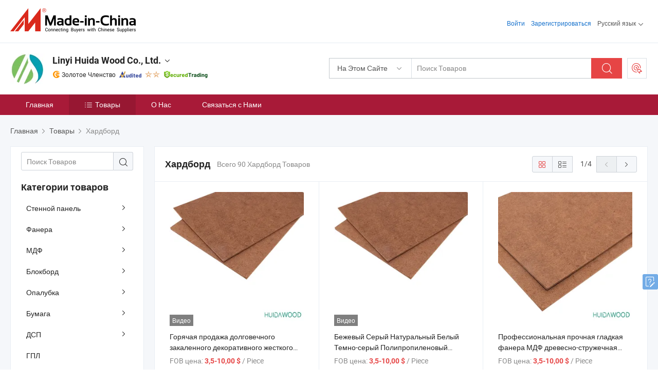

--- FILE ---
content_type: text/html;charset=UTF-8
request_url: https://ru.made-in-china.com/co_huidawood/product-group/hardboard_uhnsiohhig_1.html
body_size: 27098
content:
<!DOCTYPE html>
<html lang="ru">
<head>
            <title>Хардборд - Linyi Huida Wood Co., Ltd. - страница 1.</title>
        <meta content="text/html; charset=utf-8" http-equiv="Content-Type"/>
    <link rel="dns-prefetch" href="//www.micstatic.com">
    <link rel="dns-prefetch" href="//image.made-in-china.com">
    <link rel="preconnect" href="//www.micstatic.com">
    <link rel="preconnect" href="//image.made-in-china.com">
    <link rel="dns-prefetch" href="//www.made-in-china.com">
    <link rel="preconnect" href="//www.made-in-china.com">
    <link rel="dns-prefetch" href="//pylon.micstatic.com">
    <link rel="dns-prefetch" href="//expo.made-in-china.com">
    <link rel="dns-prefetch" href="//world.made-in-china.com">
    <link rel="dns-prefetch" href="//pic.made-in-china.com">
    <link rel="dns-prefetch" href="//fa.made-in-china.com">
    <meta name="viewport" content="initial-scale=1.0,user-scalable=no,maximum-scale=1,width=device-width">
    <meta name="format-detection" content="telephone=no">
            <meta name="Keywords" content="Хардборд, Горячая продажа долговечного закаленного декоративного жесткого листа, Китай Хардборд"/>
            <meta name="Description"
              content="Китай Хардбордкаталог Горячая продажа долговечного закаленного декоративного жесткого листа, Бежевый Серый Натуральный Белый Темно-серый Полипропиленовый Жесткий Лист предоставлено китайским производителем - Linyi Huida Wood Co., Ltd., страница1."/>
            <meta http-equiv="X-UA-Compatible" content="IE=Edge, chrome=1"/>
    <meta name="renderer" content="webkit"/>
            <link rel="canonical" href="https://ru.made-in-china.com/co_huidawood/product-group/hardboard_uhnsiohhig_1.html"/>
            <link rel="next" href="https://ru.made-in-china.com/co_huidawood/product-group/hardboard_uhnsiohhig_2.html"/>
    <link type="text/css" rel="stylesheet" href="https://www.micstatic.com/athena/2017/css/global/global_8c4df53f.css" />
    <link rel="stylesheet" type="text/css" href="https://www.micstatic.com/athena/2017/css/pages/product/prodList_7fe51bfe.css" media="all"/>
    <link rel="stylesheet" type="text/css" href="https://www.micstatic.com/athena/2017/css/pages/product/prodList-mlan_6eb22767.css" media="all"/>
<!-- Polyfill Code Begin --><script chaset="utf-8" type="text/javascript" src="https://www.micstatic.com/polyfill/polyfill-simplify_eb12d58d.js"></script><!-- Polyfill Code End --></head>
    <body class="theme-01 J-ATF" probe-clarity="false" >
        <div style="position:absolute;top:0;left:0;width:1px;height:1px;overflow:hidden">
        </div>
        <input type="hidden" name="user_behavior_trace_id" id="user_behavior_trace_id" value="1jfn62qug303x"/>
        <input type="hidden" value="productList">
        <input type="hidden" id="loginUserName" value="huidawood"/>
        <input type="hidden" id="J-is-showroom" value="1"> 
<div class="pad-header-mark J-header-mark"></div>
<div class="m-header m-search-gray pad-header">
    <div class="grid">
        <div class="m-header-row">
            <div class="m-logo-wrap">
    <a href="//ru.made-in-china.com/" title='Сделано в Китае' class="m-logo"></a>
</div>
            <div class="m-header-menu pad-header-menu J-menu-wrap">
                <div class="pad-header-menu-top J-menu-close">
                    <i class="ob-icon icon-delete"></i>Меню
                </div>
<input type="hidden" class="J-top-userType" value="">
<div class="fl pad-header-menu-item pad-header-loginInfo J-top-loginInfo J-tab-trigger">
    <div class="pad-header-unlogin J-top-unlogin">
        <div class="m-header-menu-item">
            <a fun-login rel="nofollow" href="//login.made-in-china.com/sign-in/?switchLan=0" ads-data="t:51,c:1,a:2" class="m-header-menu-title link-blue pad-header-sign-btn J-top-signIn ">Войти</a>
        </div>
                <div class="m-header-menu-item">
            <a fun-join rel="nofollow" href="//login.made-in-china.com/join/?sourceType=mlan_ru" ads-data="t:51,c:1,a:1" class="m-header-menu-title link-blue pad-header-join-btn">Зарегистрироваться</a>
        </div>
    </div>
    <div class="m-header-menu-item m-header-select pad-header-logged J-top-logged" style="display:none">
        <a rel="nofollow" href="//membercenter.made-in-china.com/member/main/" class="m-header-menu-title m-header-select-title link-blue pad-hide"><span class="J-top-username "></span> <em class="num J-messageTotal"></em></a>
        <span class="m-header-menu-title m-header-select-title pc-hide pad-show pad-acount-txt"> My Account<i class="ob-icon icon-down"></i><em class="num J-messageTotal"></em></span>
        <ul class="m-header-option-list J-userFeature ">
            <li class="m-header-option m-header-option-with-num pc-hide pad-show pad-acount-link">
                <a rel="nofollow" href="//membercenter.made-in-china.com/member/main/" class="link-blue"><span class="J-top-username "></span></a>
            </li>
            <li class="m-header-option-gap pc-hide pad-show"></li>
            <li class="m-header-option m-header-option-with-num J-top-inquiry">
                <a rel="nofollow" href="//membercenter.made-in-china.com/message/index.html#inbox" ads-data="st:101" data-unRead="//membercenter.made-in-china.com/message/index.html#inbox..filterType=1"> New Message(s) <em class="num J-num">0</em></a>
            </li>
            <li class="m-header-option m-header-option-with-num J-supplier J-top-rfq" style="display:none">
                <a rel="nofollow" href="//membercenter.made-in-china.com/quotationmanage.do?xcase=receivedRfq"> Unquoted Sourcing Request(s) <em class="num J-num">0</em></a>
            </li>
            <li class="m-header-option m-header-option-with-num J-buyer J-top-rfq" style="display:none">
                <a rel="nofollow" href="//purchase.made-in-china.com/rfq/quotationCompare" ads-data="st:99" data-unRead="//purchase.made-in-china.com/rfq/quotationCompare?buyerReadFlag=0"> New Quote(s) of Sourcing Request <em class="num J-num">0</em></a>
            </li>
                            <li class="m-header-option J-supplier" style="display:none">
                    <a rel="nofollow" href="//membercenter.made-in-china.com/product.do?xcase=list"> Manage Products </a>
                </li>
                <li class="m-header-option J-supplier J-top-editor" style="display:none">
                    <a rel="nofollow" href="//editor.made-in-china.com/"> Edit My Showroom </a>
                </li>
                        <li class="m-header-option-gap"></li>
            <li class="m-header-option">
                <a fun-exit rel="nofollow" href="https://login.made-in-china.com/logon.do?xcase=doLogout" class="J-top-signOut"> Sign Out </a>
            </li>
        </ul>
    </div>
</div>
<script>
        var __IS_USER_LOGED__ =  false ;
</script>                <div class="m-header-menu-gap"></div>
<div class="m-header-menu-item m-header-select pad-header-menu-item J-tab-trigger">
    <span class="m-header-menu-title m-header-select-title">Русский язык<i class="ob-icon icon-down"></i></span>
    <ul class="m-header-option-list m-header-option-list-left">
                    <li class="m-header-option" ><a rel="nofollow" href="https://huidawood.en.made-in-china.com/product-list-1.html">English</a></li>
                    <li class="m-header-option" ><a rel="nofollow" href="https://es.made-in-china.com/co_huidawood/product_group_s_s_1.html">Español</a></li>
                    <li class="m-header-option" ><a rel="nofollow" href="https://pt.made-in-china.com/co_huidawood/product_group_s_s_1.html">Português</a></li>
                    <li class="m-header-option" ><a rel="nofollow" href="https://fr.made-in-china.com/co_huidawood/product_group_s_s_1.html">Français</a></li>
                    <li class="m-header-option" style="display:none"><a rel="nofollow" href="https://ru.made-in-china.com/co_huidawood/product_group_s_s_1.html">Русский язык</a></li>
                    <li class="m-header-option" ><a rel="nofollow" href="https://it.made-in-china.com/co_huidawood/product_group_s_s_1.html">Italiano</a></li>
                    <li class="m-header-option" ><a rel="nofollow" href="https://de.made-in-china.com/co_huidawood/product_group_s_s_1.html">Deutsch</a></li>
                    <li class="m-header-option" ><a rel="nofollow" href="https://nl.made-in-china.com/co_huidawood/product_group_s_s_1.html">Nederlands</a></li>
                    <li class="m-header-option" ><a rel="nofollow" href="https://sa.made-in-china.com/co_huidawood/product_group_s_s_1.html">العربية</a></li>
                    <li class="m-header-option" ><a rel="nofollow" href="https://kr.made-in-china.com/co_huidawood/product_group_s_s_1.html">한국어</a></li>
                    <li class="m-header-option" ><a rel="nofollow" href="https://jp.made-in-china.com/co_huidawood/product_group_s_s_1.html">日本語</a></li>
                    <li class="m-header-option" ><a rel="nofollow" href="https://hi.made-in-china.com/co_huidawood/product_group_s_s_1.html">हिन्दी</a></li>
                    <li class="m-header-option" ><a rel="nofollow" href="https://th.made-in-china.com/co_huidawood/product_group_s_s_1.html">ภาษาไทย</a></li>
                    <li class="m-header-option" ><a rel="nofollow" href="https://tr.made-in-china.com/co_huidawood/product_group_s_s_1.html">Türkçe</a></li>
                    <li class="m-header-option" ><a rel="nofollow" href="https://vi.made-in-china.com/co_huidawood/product_group_s_s_1.html">Tiếng Việt</a></li>
                    <li class="m-header-option" ><a rel="nofollow" href="https://id.made-in-china.com/co_huidawood/product_group_s_s_1.html">Bahasa Indonesia</a></li>
            </ul>
</div>
            </div>
            <div class="pad-menu-entry pad-show J-menu-entry">
                <i class="micon">&#xe06b;</i> Меню
            </div>
            <span class="pad-menu-verticalLine"></span>
            <div class="pad-search-entry J-search-entry">
                <i class="micon">&#xe040;</i>
            </div>
        </div>
        <div class="m-header-row layout-2-wings m-search-rfq pad-search-bar">
            <div class="layout-body-wrap pad-search-wrap J-pad-search-bar">
                <div class="layout-body pad-search-body layout-body-mlan">
<div class="m-search-bar layout-2-wings m-search-bar-long-option" id="J-search-new-flag">
    <form faw-form fun-search-form name="searchForm" method="get"
                                    action="/productSearch"
                                    >
        <div class="m-search-input-wrap layout-body-wrap">
            <div class="layout-body J-inputWrap">
                <input faw-form-trace type="text" value="" class="m-search-input J-m-search-input"
                                                                                                        placeholder="Поиск Товаров" name="keyword"
                                                                           autocomplete="off" x-webkit-speech="x-webkit-speech" />
                            <input type="hidden" name="inputkeyword" value="" />
            <input type="hidden" name="type" value="Product" />
            <input type="hidden" name="currentPage" value="1" />
            </div>
        </div>
        <div class="layout-wing-left">
            <div class="m-search-select J-searchType">
                <select faw-form-trace name="searchType" style="display:none;">
                                            <option value="3"  placeholder="Поиск Товаров"
                            data-width="160"
                            data-action="/co_huidawood/product/keywordSearch">На Этом Сайте</option>
                        <option value="0"  placeholder="Поиск Товаров"
                                data-width="192"
                                data-action="/productSearch">На Made-in-China.com </option>
                                    </select>
                <div class="m-search-select-title">
                                                                        <span>На Made-in-China.com</span>
                         <i class="ob-icon icon-down"></i>
                                    </div>
                <dl class="m-search-option-list"></dl>
            </div>
        </div>
        <div class="layout-wing-right">
            <div class="m-search-btn-wrap">
                <button type="submit" class="m-search-btn J-m-search-btn"><i class="ob-icon icon-search"></i></button>
            </div>
        </div>
    </form>
    <div style="display: none" class="J-thisSite-params">
        <input type="hidden" name="subaction" value="hunt">
        <input type="hidden" name="style" value="b">
        <input type="hidden" name="mode" value="and">
        <input type="hidden" name="code" value="0">
        <input type="hidden" name="comProvince" value="nolimit">
        <input type="hidden" name="order" value="0">
        <input type="hidden" name="isOpenCorrection" value="1">
        <input type="hidden" name="org" value="top">
    </div>
    <div style="display: none" class="J-mic-params">
        <input type="hidden" name="inputkeyword" value=""/>
        <input type="hidden" name="type" value="Product"/>
        <input type="hidden" name="currentPage" value="1"/>
    </div>
    <input type="hidden" class="J-is-supplier-self" value="0" />
    <input type="hidden" class="J-is-offer" value="0" />
            <input type="hidden" id="viewType" name="viewType" value="1"/>
        <input type="hidden" id="J-searchType-mlan" name="J-searchType-mlan" value="adv"/>
</div>
                    <div class="pad-search-close J-search-close">
                        <i class="micon">&#xe00c;</i>
                    </div>
                </div>
            </div>
            <div class="layout-wing-right">
    <div class="rfq-post-dropmenu">
        <a fun-rfq href="//purchase.made-in-china.com/trade-service/quotation-request.html?lan=ru" rel="nofollow" class="m-rfq m-rfq-mlan">
            <span><i class="ob-icon icon-purchase"></i>Разместить Запрос на Поставку</span>
        </a>
        <div class="rfq-post-tip">
            <div class="rfq-post-tipcont">
                <h3>Лёгкая Закупка</h3>
                <p class="rfq-sub-title">Удобнее, Эффективнее</p>
                <ul class="rfq-info-list">
                    <li><i class="micon">&#xe05a;</i>Один запрос, несколько предложений</li>
                    <li><i class="micon">&#xe05a;</i>Соответствие проверенных поставщиков</li>
                    <li><i class="micon">&#xe05a;</i>Сравнение предложений и запрос образца</li>
                </ul>
                <div>
                    <a href="//purchase.made-in-china.com/trade-service/quotation-request.html?lan=ru" class="btn btn-main">Разместить Свой Запрос Сейчас</a>
                </div>
            </div>
            <span class="arrow arrow-top">
                <span class="arrow arrow-in"></span>
            </span>
        </div>
    </div>
</div>
        </div>
    </div>
</div> 
<div class="sr-comInfo">
	        <div class="sr-layout-wrap">
			                <div class="sr-comInfo-logo">
					<a href="https://ru.made-in-china.com/co_huidawood/" title="Linyi Huida Wood Co., Ltd.">
						<img src="//www.micstatic.com/athena/img/transparent.png" data-original="//image.made-in-china.com/206f0j00AafUFQVygGcq/Linyi-Huida-Wood-Co-Ltd-.webp" alt="Linyi Huida Wood Co., Ltd.">
					</a>
                </div>
            <div class="sr-comInfo-r">
                <div class="sr-comInfo-title J-title-comName">
                    <div class="title-txt">
						                            <a href="https://ru.made-in-china.com/co_huidawood/" >Linyi Huida Wood Co., Ltd.</a>
                                                                        <i class="ob-icon icon-down"></i>
                    </div>
					 <div class="sr-comInfo-details J-comInfo-details">
                        <div class="details-cnt">
                            <div class="cf">
                                    <div class="detail-col col-1">
                                        <div class="detail-address">
                                            <i class="ob-icon icon-coordinate"></i>
                                            Shandong, Китай
                                        </div>
										                                            <div class="detail-address-map showLocation">
                                                <div class="showLocation-content" style="display:block;">
                                                    <div class="showLocation-map"></div>
                                                    <div class="showLocation-arrow showLocation-arrow-top"></div>
                                                    <div class="showLocation-mark animate-start showLocation-Shandong"></div>
                                                </div>
                                            </div>
										                                    </div>
                                    <div class="detail-col col-2">
                                        <div class="detail-infos">
                                                                                                                                                                                                                                                                                                                                                                                            <div class="info-item">
                                                        <div class="info-label">
                                                            Основные Товары:
                                                        </div>
                                                        <div class="info-fields">
                                                                                                                                                                                                                                                                                                                                                                                                                                                                                                                                                                                                                                                                                                                                            <span>Меламиновая МДФ</span>
                                                                                                                                                                                                                                                                                                                                                                                                ,
                                                                                                                                                                                                                                                                                                                                                                                                        <span>фанера с пленочным покрытием</span>
                                                                                                                                                                                                                                                                                                                                                                                                ,
                                                                                                                                                                                                                                                                                                                                                                                                        <span>фанера с облицовкой</span>
                                                                                                                                                                                                                                                                                                                                                                                                ,
                                                                                                                                                                                                                                                                                                                                                                                                        <span>брус</span>
                                                                                                                                                                                                                                                                                                                                                                                                ,
                                                                                                                                                                                                                                                                                                                                                                                                        <span>облицованная МДФ</span>
                                                                                                                                                                                                                                                                                                                                                                                                ,
                                                                                                                                                                                                                                                                                                                                                                                                        <span>панель из бамбукового угля</span>
                                                                                                                                                                                                                                                                                                                                                                                                ,
                                                                                                                                                                                                                                                                                                                                                                                                        <span>WPC decking</span>
                                                                                                                                                                                                                                                                                                                                                                                                ,
                                                                                                                                                                                                                                                                                                                                                                                                        <span>WPC облицовка</span>
                                                                                                                                                                                                                                                                                                                                                                                                ,
                                                                                                                                                                                                                                                                                                                                                                                                        <span>UV мраморный лист</span>
                                                                                                                                                                                                                                                                                                                                                                                                ,
                                                                                                                                                                                                                                                                                                                                                                                                        <span>SPC пол</span>
                                                                                                                                                                                                                                                                                                            <form id="searchProdsByKeyword" name="searchInKeywordList" method="get" action="/co_huidawood/product/keywordSearch">
    <input type="hidden" id="keyWord4Search" name="searchKeyword" value="" />
    <input type="hidden" id="viewType" name="viewType" value="0" /> 
</form>
                                                                                                                                                                                                                                                        </div>
                                                    </div>
                                                                                                                                                                                                            <div class="info-item">
                                                        <div class="info-label">
                                                            Адрес:
                                                        </div>
                                                        <div class="info-fields">
                                                                                                                                                                                                                                                                                                                                    Chaibuzhuang Industrial Park, Tanyi Town, Feixian, Linyi, Shandong, China
                                                                                                                                                                                                                                                        </div>
                                                    </div>
                                                                                                                                                                                                            <div class="info-item">
                                                        <div class="info-label">
                                                            Основные Рынки:
                                                        </div>
                                                        <div class="info-fields">
                                                                                                                                                                                                                                                                                                                                    Северная Америка, Южная Америка, Восточная Европа, Юго-Восточная Азия, Африка, Океания, Средний Восток, Восточная Азия, Западная Европа
                                                                                                                                                                                                                                                        </div>
                                                    </div>
                                                                                                                                                                                                            <div class="info-item">
                                                        <div class="info-label">
                                                            Международные Коммерческие Условия(Инкотермс):
                                                        </div>
                                                        <div class="info-fields">
                                                                                                                                                                                                                                                                                                                                    FOB, EXW, CFR, CIF
                                                                                                                                                                                                                                                        </div>
                                                    </div>
                                                                                                                                                                                                            <div class="info-item">
                                                        <div class="info-label">
                                                            Условия Платежа:
                                                        </div>
                                                        <div class="info-fields">
                                                                                                                                                                                                                                                                                                                                    LC, T/T, D/P
                                                                                                                                                                                                                                                        </div>
                                                    </div>
                                                                                                                                                                                                            <div class="info-item">
                                                        <div class="info-label">
                                                            Среднее Время Выполнения Заказа:
                                                        </div>
                                                        <div class="info-fields">
                                                                                                                                                                                                                                                                                                                                    Время Выполнения Заказа в Пиковый Сезон: В Течение 15 Рабочих Дней, Время Выполнения вне Сезона, В Течение 15 Рабочих Дней
                                                                                                                                                                                                                                                        </div>
                                                    </div>
                                                                                                                                    </div>
                                    </div>
																		                                        <div class="detail-col col-1">
                                            <div class="detail-infos">
																									<div class="info-item">
																													<i class="ob-icon icon-yes2"></i>OEM / ODM Cервис
														                                                    </div>
																									<div class="info-item">
																													<i class="ob-icon icon-yes2"></i>Образец Доступен
														                                                    </div>
																									<div class="info-item">
																																																											  <a href="https://www.made-in-china.com/BookFactoryTour/mqBxlDvUItYA" target="_blank" rel="nofollow"><i class="ob-icon icon-shop"></i>Посетить Мою Фабрику</a>
															                                                                                                            </div>
																									<div class="info-item">
														                                                            <i class="ob-icon" style="width:16px; height: 16px; background:url('https://www.micstatic.com/common/img/logo/icon-deal.png?_v=1769151899303') no-repeat;background-size: contain; top: 2px;"></i> Secured Trading Service
                                                                                                            </div>
												                                                                                                <div class="average-response-time J-response-time" style="display: none" data-tradeGmvEtcShowFlag="true">
                                                    <span class="response-time-title">Среднее время ответа:</span><div class="response-time-data J-response-time-data"></div>
                                                </div>
                                                                                            </div>
                                        </div>
									                                </div>
																											<p class="detail-intro">Китайский производитель/поставщик Меламиновая МДФ, фанера с пленочным покрытием, фанера с облицовкой, брус, облицованная МДФ, панель из бамбукового угля, WPC decking, WPC облицовка, UV мраморный лист, SPC пол , поставка качественные Интерьерная WPC стеновая панель с фрезерованной поверхностью для декорации, Декоративная панель из МДФ с пазами для витрины, Ламинированная пластиковая лента с древесной текстурой 3D акрил ПВХ МДФ кромочная лента и т.д.</p>
																	                            </div>
                            <div class="details-footer">
                                <a target="_blank" href="https://www.made-in-china.com/sendInquiry/shrom_mqBxlDvUItYA_mqBxlDvUItYA.html?plant=ru&from=shrom&type=cs&style=2&page=p_list" class="option-item" rel="nofollow">
                                    Отправить Запрос </a>
                                <b class="tm3_chat_status" lan="ru" tmlan="ru" dataId="mqBxlDvUItYA_mqBxlDvUItYA_3" inquiry="https://www.made-in-china.com/sendInquiry/shrom_mqBxlDvUItYA_mqBxlDvUItYA.html?plant=ru&from=shrom&type=cs&style=2&page=p_list" processor="chat" cid="mqBxlDvUItYA" style="display:none"></b>
                            </div>
                        </div>
                </div>
				<div class="sr-comInfo-sign">
					                        <div class="sign-item" id="member-since">
                                                                                                <i class="item-icon icon-gold"></i> <span class="sign-item-text">Золотое Членство</span>
                                                                                        <div class="J-member-since-tooltip" style="display: none">
                                                                    <i class="item-icon icon-gold"></i>Золотое Членство <span class="txt-year">с 2010</span>
                                                                                                    <div>Поставщики с проверенными бизнес-лицензиями</div>
                            </div>
                        </div>
					                        <div class="sign-item as-logo-new J-tooltip-ele" data-title="Проверено независимым сторонним инспекционным агентством" data-placement="top">
                            <img src="https://www.micstatic.com/common/img/icon-new/as_32.png?_v=1769151899303" alt="Сертифицированный Поставщик">
                                                            <span class="sign-item-text txt-as">Сертифицированный Поставщик</span>
                                                    </div>
					                                            <span class="sign-item icon-star J-tooltip-ele" data-title="Индекс возможностей поставщика: из 5 звезд" data-placement="top">
                                                                                                <img src="https://www.micstatic.com/common/img/icon-new/star-light.png?_v=1769151899303" alt="">
                                                                    <img src="https://www.micstatic.com/common/img/icon-new/star-light.png?_v=1769151899303" alt="">
                                                                                    </span>
                                                                <div class="sign-item J-tooltip-ele" data-title="Наслаждайтесь защитой торговли от Made-in-China.com">
                            <img src="https://www.micstatic.com/common/img/icon-new/trade-long.png?_v=1769151899303" alt="Secured Trading Service" />
                        </div>
                                    </div>
            </div>
        </div>
	</div> <div class="sr-nav-wrap">
	<div class="sr-nav J-nav-fix">
        <div class="sr-layout-wrap" faw-module="Navigation_Bar" faw-exposure>
            <ul class="sr-nav-main">
    			    				    					<li class="sr-nav-item ">
                            <a href="https://ru.made-in-china.com/co_huidawood/" class="sr-nav-title " ads-data="">
																Главная </a>
                        </li>
    				    			    				    					<li class="sr-nav-item selected ">
                            <a href="https://ru.made-in-china.com/co_huidawood/product_group_s_s_1.html" class="sr-nav-title" ads-data="">
                                <i class="ob-icon icon-category"></i>Товары </a>
                            <div class="sr-nav-sub cf">
    																										<div class="sr-nav-sub-li">
											<a href="https://ru.made-in-china.com/co_huidawood/product-group/wall-panel_uhiohigryg_1.html" class="sr-nav-sub-title "
												 style="display: " ads-data="">
																								&#1057;&#1090;&#1077;&#1085;&#1085;&#1086;&#1081; &#1087;&#1072;&#1085;&#1077;&#1083;&#1100;
																									<i class="ob-icon icon-right"></i>
											</a>
																							<div class="sr-nav-ssub-list">
																											<a href="https://ru.made-in-china.com/co_huidawood/product-group/uv-marble-sheet_uhniieruhg_1.html"
															 class="sr-nav-sub-title sr-nav-ssub-title">&#1059;&#1060; &#1084;&#1088;&#1072;&#1084;&#1086;&#1088;&#1085;&#1099;&#1081; &#1083;&#1080;&#1089;&#1090;</a>
																																									<a href="https://ru.made-in-china.com/co_huidawood/product-group/spc-flooring_uhnysrrohg_1.html"
															 class="sr-nav-sub-title sr-nav-ssub-title">&#1057;&#1055;&#1050; &#1055;&#1086;&#1083;&#1099;</a>
																																									<a href="https://ru.made-in-china.com/co_huidawood/product-group/wpc-decking_uhniysoeeg_1.html"
															 class="sr-nav-sub-title sr-nav-ssub-title">&#1044;&#1086;&#1089;&#1082;&#1080; &#1080;&#1079; &#1082;&#1086;&#1084;&#1087;&#1086;&#1079;&#1080;&#1090;&#1085;&#1086;&#1075;&#1086; &#1084;&#1072;&#1090;&#1077;&#1088;&#1080;&#1072;&#1083;&#1072; &#1076;&#1083;&#1103; &#1085;&#1072;&#1089;&#1090;&#1080;&#1083;&#1072;</a>
																																									<a href="https://ru.made-in-china.com/co_huidawood/product-group/wpc-cladding_uhniysoegg_1.html"
															 class="sr-nav-sub-title sr-nav-ssub-title">&#1042;&#1055;&#1050; &#1054;&#1073;&#1096;&#1080;&#1074;&#1082;&#1072;</a>
																																									<a href="https://ru.made-in-china.com/co_huidawood/product-group/acoustic-panel_uhnyssoong_1.html"
															 class="sr-nav-sub-title sr-nav-ssub-title">&#1040;&#1082;&#1091;&#1089;&#1090;&#1080;&#1095;&#1077;&#1089;&#1082;&#1072;&#1103; &#1087;&#1072;&#1085;&#1077;&#1083;&#1100;</a>
																																									<a href="https://ru.made-in-china.com/co_huidawood/product-group/asa-wpc-co-extruded-wall-panel_uhnsnihuig_1.html"
															 class="sr-nav-sub-title sr-nav-ssub-title">&#1051;&#1080;&#1089;&#1090; &#1089; &#1084;&#1088;&#1072;&#1084;&#1082;&#1086;&#1081; UV</a>
																																									<a href="https://ru.made-in-china.com/co_huidawood/product-group/spc-wall-panel_uhiohigrrg_1.html"
															 class="sr-nav-sub-title sr-nav-ssub-title">&#1053;&#1072;&#1089;&#1090;&#1077;&#1085;&#1085;&#1072;&#1103; &#1087;&#1072;&#1085;&#1077;&#1083;&#1100; SPC</a>
																																									<a href="https://ru.made-in-china.com/co_huidawood/product-group/pvc-foam-panel_uhioggghyg_1.html"
															 class="sr-nav-sub-title sr-nav-ssub-title">&#1055;&#1072;&#1085;&#1077;&#1083;&#1100; &#1092;&#1086;&#1088;&#1084;&#1099; &#1080;&#1079; &#1055;&#1042;&#1061;</a>
																																									<a href="https://ru.made-in-china.com/co_huidawood/product-group/wpc-wall-panel_uhiohigrng_1.html"
															 class="sr-nav-sub-title sr-nav-ssub-title">&#1042;&#1086;&#1083;&#1085;&#1080;&#1089;&#1090;&#1099;&#1081; &#1085;&#1072;&#1089;&#1090;&#1077;&#1085;&#1085;&#1099;&#1081; &#1101;&#1082;&#1088;&#1072;&#1085;</a>
																																							</div>
										</div>
    																										<div class="sr-nav-sub-li">
											<a href="https://ru.made-in-china.com/co_huidawood/product-group/plywood_uhienshnhg_1.html" class="sr-nav-sub-title "
												 style="display: " ads-data="">
																								&#1060;&#1072;&#1085;&#1077;&#1088;&#1072;
																									<i class="ob-icon icon-right"></i>
											</a>
																							<div class="sr-nav-ssub-list">
																											<a href="https://ru.made-in-china.com/co_huidawood/product-group/commercial-plywood_uhirhnryig_1.html"
															 class="sr-nav-sub-title sr-nav-ssub-title">&#1058;&#1086;&#1074;&#1072;&#1088;&#1085;&#1091;&#1102; &#1092;&#1072;&#1085;&#1077;&#1088;&#1091;</a>
																																									<a href="https://ru.made-in-china.com/co_huidawood/product-group/melamine-plywood_uhiohiniyg_1.html"
															 class="sr-nav-sub-title sr-nav-ssub-title">&#1052;&#1077;&#1083;&#1072;&#1084;&#1080;&#1085;&#1086;&#1074;&#1072;&#1103; &#1092;&#1072;&#1085;&#1077;&#1088;&#1072;</a>
																																									<a href="https://ru.made-in-china.com/co_huidawood/product-group/veneered-plywood_uhieiyouyg_1.html"
															 class="sr-nav-sub-title sr-nav-ssub-title">&#1060;&#1072;&#1085;&#1077;&#1088;&#1072; &#1089; &#1092;&#1072;&#1085;&#1077;&#1088;&#1085;&#1099;&#1084; &#1089;&#1083;&#1086;&#1077;&#1084;</a>
																																									<a href="https://ru.made-in-china.com/co_huidawood/product-group/slotted-plywood_uhioggnsng_1.html"
															 class="sr-nav-sub-title sr-nav-ssub-title">&#1064;&#1083;&#1080;&#1094;&#1086;&#1074;&#1072;&#1085;&#1085;&#1099;&#1081; &#1092;&#1072;&#1085;&#1077;&#1088;&#1085;&#1099;&#1081;</a>
																																									<a href="https://ru.made-in-china.com/co_huidawood/product-group/uv-plywood_uhioguhing_1.html"
															 class="sr-nav-sub-title sr-nav-ssub-title">&#1060;&#1072;&#1085;&#1077;&#1088;&#1072; &#1089; &#1059;&#1060;-&#1080;&#1079;&#1083;&#1091;&#1095;&#1077;&#1085;&#1080;&#1077;&#1084;</a>
																																									<a href="https://ru.made-in-china.com/co_huidawood/product-group/hpl-plywood_uhiohinisg_1.html"
															 class="sr-nav-sub-title sr-nav-ssub-title">&#1060;&#1072;&#1085;&#1077;&#1088;&#1072; HPL</a>
																																									<a href="https://ru.made-in-china.com/co_huidawood/product-group/structural-pine-plywood_uhiogonong_1.html"
															 class="sr-nav-sub-title sr-nav-ssub-title">&#1057;&#1090;&#1088;&#1091;&#1082;&#1090;&#1091;&#1088;&#1085;&#1072;&#1103; &#1092;&#1072;&#1085;&#1077;&#1088;&#1072;</a>
																																									<a href="https://ru.made-in-china.com/co_huidawood/product-group/paper-overlaid-plywood_uhiogonoyg_1.html"
															 class="sr-nav-sub-title sr-nav-ssub-title">&#1041;&#1091;&#1084;&#1072;&#1075;&#1072; &#1085;&#1072;&#1083;&#1086;&#1078;&#1077;&#1085;&#1085;&#1072;&#1103; &#1092;&#1072;&#1085;&#1077;&#1088;&#1072;</a>
																																									<a href="https://ru.made-in-china.com/co_huidawood/product-group/marine-plywood_uhioguhiyg_1.html"
															 class="sr-nav-sub-title sr-nav-ssub-title">&#1052;&#1086;&#1088;&#1089;&#1082;&#1072;&#1103; &#1092;&#1072;&#1085;&#1077;&#1088;&#1072;</a>
																																									<a href="https://ru.made-in-china.com/co_huidawood/product-group/lightweight-plywood_uhiogonosg_1.html"
															 class="sr-nav-sub-title sr-nav-ssub-title">&#1051;&#1077;&#1075;&#1082;&#1072;&#1103; &#1092;&#1072;&#1085;&#1077;&#1088;&#1072;</a>
																																							</div>
										</div>
    																										<div class="sr-nav-sub-li">
											<a href="https://ru.made-in-china.com/co_huidawood/product-group/mdf_uhioggggsg_1.html" class="sr-nav-sub-title "
												 style="display: " ads-data="">
																								&#1052;&#1044;&#1060;
																									<i class="ob-icon icon-right"></i>
											</a>
																							<div class="sr-nav-ssub-list">
																											<a href="https://ru.made-in-china.com/co_huidawood/product-group/melamine-mdf_uhiogueohg_1.html"
															 class="sr-nav-sub-title sr-nav-ssub-title">&#1052;&#1077;&#1083;&#1072;&#1084;&#1080;&#1085;&#1086;&#1074;&#1099;&#1081; &#1052;&#1044;&#1060;</a>
																																									<a href="https://ru.made-in-china.com/co_huidawood/product-group/veneered-mdf_uhnsiohgeg_1.html"
															 class="sr-nav-sub-title sr-nav-ssub-title">&#1052;&#1044;&#1060; &#1089; &#1087;&#1086;&#1082;&#1088;&#1099;&#1090;&#1080;&#1077;&#1084; &#1080;&#1079; &#1096;&#1077;&#1085;&#1072;</a>
																																									<a href="https://ru.made-in-china.com/co_huidawood/product-group/slatwall-mdf_uhnsiohgog_1.html"
															 class="sr-nav-sub-title sr-nav-ssub-title">SlatWall MDF</a>
																																									<a href="https://ru.made-in-china.com/co_huidawood/product-group/plain-mdf_uhnsnihsig_1.html"
															 class="sr-nav-sub-title sr-nav-ssub-title">&#1054;&#1073;&#1099;&#1095;&#1085;&#1099;&#1081; MDF</a>
																																							</div>
										</div>
    																										<div class="sr-nav-sub-li">
											<a href="https://ru.made-in-china.com/co_huidawood/product-group/blockboard_uhiohigerg_1.html" class="sr-nav-sub-title "
												 style="display: " ads-data="">
																								&#1041;&#1083;&#1086;&#1082;&#1073;&#1086;&#1088;&#1076;
																									<i class="ob-icon icon-right"></i>
											</a>
																							<div class="sr-nav-ssub-list">
																											<a href="https://ru.made-in-china.com/co_huidawood/product-group/melamine-blockboard_uhnsnihuug_1.html"
															 class="sr-nav-sub-title sr-nav-ssub-title">&#1041;&#1083;&#1086;&#1082; &#1084;&#1077;&#1083;&#1072;&#1084;&#1080;&#1085;&#1086;&#1074;&#1086;&#1081; &#1087;&#1083;&#1080;&#1090;&#1099;</a>
																																									<a href="https://ru.made-in-china.com/co_huidawood/product-group/veneered-blockboard_uhiogurssg_1.html"
															 class="sr-nav-sub-title sr-nav-ssub-title">&#1041;&#1083;&#1086;&#1082;-&#1087;&#1083;&#1072;&#1090;&#1072; &#1089; &#1086;&#1096;&#1074;&#1077;&#1085;&#1085;&#1099;&#1084; &#1086;&#1083;&#1077;&#1096;&#1082;&#1086;&#1084;</a>
																																									<a href="https://ru.made-in-china.com/co_huidawood/product-group/others-blockboard_uhiogohnng_1.html"
															 class="sr-nav-sub-title sr-nav-ssub-title">&#1044;&#1088;&#1091;&#1075;&#1080;&#1077; &#1073;&#1083;&#1086;&#1082;&#1073;&#1086;&#1088;&#1076;</a>
																																							</div>
										</div>
    																										<div class="sr-nav-sub-li">
											<a href="https://ru.made-in-china.com/co_huidawood/product-group/formwork_uhnsnihuog_1.html" class="sr-nav-sub-title "
												 style="display: " ads-data="">
																								&#1054;&#1087;&#1072;&#1083;&#1091;&#1073;&#1082;&#1072;
																									<i class="ob-icon icon-right"></i>
											</a>
																							<div class="sr-nav-ssub-list">
																											<a href="https://ru.made-in-china.com/co_huidawood/product-group/3-ply-shuttering-panels_uhnnhronug_1.html"
															 class="sr-nav-sub-title sr-nav-ssub-title">3 &#1046;&#1077;&#1083;&#1090;&#1072;&#1103; &#1086;&#1087;&#1072;&#1083;&#1091;&#1073;&#1086;&#1095;&#1085;&#1072;&#1103; &#1087;&#1072;&#1085;&#1077;&#1083;&#1100;</a>
																																									<a href="https://ru.made-in-china.com/co_huidawood/product-group/h20-beam_uhieohoyry_1.html"
															 class="sr-nav-sub-title sr-nav-ssub-title">H20 &#1055;&#1091;&#1095;&#1086;&#1082;</a>
																																									<a href="https://ru.made-in-china.com/co_huidawood/product-group/square-column_uhnsnihygg_1.html"
															 class="sr-nav-sub-title sr-nav-ssub-title">&#1050;&#1074;&#1072;&#1076;&#1088;&#1072;&#1090;&#1085;&#1099;&#1081; &#1089;&#1090;&#1086;&#1083;&#1073;&#1077;&#1094;</a>
																																									<a href="https://ru.made-in-china.com/co_huidawood/product-group/pp-plywood_uhiogohhyg_1.html"
															 class="sr-nav-sub-title sr-nav-ssub-title">&#1055;&#1086;&#1083;&#1080;&#1087;&#1088;&#1086;&#1087;&#1080;&#1083;&#1077;&#1085;&#1086;&#1074;&#1072;&#1103; &#1092;&#1072;&#1085;&#1077;&#1088;&#1072;</a>
																																									<a href="https://ru.made-in-china.com/co_huidawood/product-group/circular-column_uhnsnihyug_1.html"
															 class="sr-nav-sub-title sr-nav-ssub-title">&#1050;&#1088;&#1091;&#1075;&#1086;&#1074;&#1072;&#1103; &#1050;&#1086;&#1083;&#1086;&#1085;&#1082;&#1072;</a>
																																							</div>
										</div>
    																										<div class="sr-nav-sub-li">
											<a href="https://ru.made-in-china.com/co_huidawood/product-group/paper_uhiogggghg_1.html" class="sr-nav-sub-title "
												 style="display: " ads-data="">
																								&#1041;&#1091;&#1084;&#1072;&#1075;&#1072;
																									<i class="ob-icon icon-right"></i>
											</a>
																							<div class="sr-nav-ssub-list">
																											<a href="https://ru.made-in-china.com/co_huidawood/product-group/phenolic-resin-impregnated-film-paper_uhiogohghg_1.html"
															 class="sr-nav-sub-title sr-nav-ssub-title">&#1048;&#1084;&#1087;&#1088;&#1077;&#1075;&#1085;&#1080;&#1088;&#1086;&#1074;&#1072;&#1085;&#1085;&#1072;&#1103; &#1087;&#1083;&#1077;&#1085;&#1086;&#1095;&#1085;&#1072;&#1103; &#1073;&#1091;&#1084;&#1072;&#1075;&#1072; &#1089; &#1092;&#1077;&#1085;&#1086;&#1083;&#1100;&#1085;&#1086;&#1081; &#1089;&#1084;&#1086;&#1083;&#1086;&#1081;</a>
																																									<a href="https://ru.made-in-china.com/co_huidawood/product-group/melamine-decorative-paper_uhiogursng_1.html"
															 class="sr-nav-sub-title sr-nav-ssub-title">&#1052;&#1077;&#1083;&#1072;&#1084;&#1080;&#1085;&#1086;&#1074;&#1072;&#1103; &#1076;&#1077;&#1082;&#1086;&#1088;&#1072;&#1090;&#1080;&#1074;&#1085;&#1072;&#1103; &#1073;&#1091;&#1084;&#1072;&#1075;&#1072;</a>
																																							</div>
										</div>
    																										<div class="sr-nav-sub-li">
											<a href="https://ru.made-in-china.com/co_huidawood/product-group/particle-board_uhiohigehg_1.html" class="sr-nav-sub-title "
												 style="display: " ads-data="">
																								&#1044;&#1057;&#1055;
																									<i class="ob-icon icon-right"></i>
											</a>
																							<div class="sr-nav-ssub-list">
																											<a href="https://ru.made-in-china.com/co_huidawood/product-group/hollow-particle-board_uhnsuguuhg_1.html"
															 class="sr-nav-sub-title sr-nav-ssub-title">&#1055;&#1083;&#1072;&#1090;&#1072; &#1076;&#1083;&#1103; &#1089;&#1082;&#1088;&#1099;&#1090;&#1099;&#1093; &#1087;&#1086;&#1083;&#1086;&#1089;&#1090;&#1077;&#1081;</a>
																																									<a href="https://ru.made-in-china.com/co_huidawood/product-group/melamine-particle-board_uhnsiohhug_1.html"
															 class="sr-nav-sub-title sr-nav-ssub-title">&#1055;&#1083;&#1072;&#1090;&#1072; &#1076;&#1083;&#1103; &#1095;&#1072;&#1089;&#1090;&#1080;&#1094; &#1084;&#1077;&#1083;&#1072;&#1084;&#1080;&#1085;&#1072;</a>
																																									<a href="https://ru.made-in-china.com/co_huidawood/product-group/plain-particle-board_uhioggggyg_1.html"
															 class="sr-nav-sub-title sr-nav-ssub-title">&#1044;&#1086;&#1089;&#1082;&#1072; &#1076;&#1083;&#1103; &#1090;&#1074;&#1077;&#1088;&#1076;&#1099;&#1093; &#1095;&#1072;&#1089;&#1090;&#1080;&#1094;</a>
																																							</div>
										</div>
    																										<div class="sr-nav-sub-li">
											<a href="https://ru.made-in-china.com/co_huidawood/product-group/hpl_uhnsnihsog_1.html" class="sr-nav-sub-title "
												 style="display: " ads-data="">
																								&#1043;&#1055;&#1051;
											</a>
										</div>
    																										<div class="sr-nav-sub-li">
											<a href="https://ru.made-in-china.com/co_huidawood/product-group/osb_uhiogueorg_1.html" class="sr-nav-sub-title "
												 style="display: " ads-data="">
																								&#1054;&#1057;&#1041;
																									<i class="ob-icon icon-right"></i>
											</a>
																							<div class="sr-nav-ssub-list">
																											<a href="https://ru.made-in-china.com/co_huidawood/product-group/melamine-osb_uhiogursyg_1.html"
															 class="sr-nav-sub-title sr-nav-ssub-title">&#1052;&#1077;&#1083;&#1072;&#1084;&#1080;&#1085; &#1054;&#1057;&#1041;</a>
																																									<a href="https://ru.made-in-china.com/co_huidawood/product-group/plain-osb_uhiogohgyg_1.html"
															 class="sr-nav-sub-title sr-nav-ssub-title">&#1055;&#1088;&#1086;&#1089;&#1090;&#1086;&#1081; OSB</a>
																																							</div>
										</div>
    																										<div class="sr-nav-sub-li">
											<a href="https://ru.made-in-china.com/co_huidawood/product-group/lvl_uhiohigrsg_1.html" class="sr-nav-sub-title "
												 style="display: " ads-data="">
																								&#1059;&#1088;&#1086;&#1074;&#1077;&#1085;&#1100;
																									<i class="ob-icon icon-right"></i>
											</a>
																							<div class="sr-nav-ssub-list">
																											<a href="https://ru.made-in-china.com/co_huidawood/product-group/others-lvl_uhioggghsg_1.html"
															 class="sr-nav-sub-title sr-nav-ssub-title">&#1044;&#1088;&#1091;&#1075;&#1080;&#1077; LVL</a>
																																							</div>
										</div>
    																										<div class="sr-nav-sub-li">
											<a href="https://ru.made-in-china.com/co_huidawood/product_group_s_s_1.html" class="sr-nav-sub-title "
												 style="display: " ads-data="">
																								&#1074;&#1089;&#1077; &#1075;&#1088;&#1091;&#1087;&#1087;&#1099;
											</a>
										</div>
    							                            </div>
                        </li>
    				    			    				    					<li class="sr-nav-item ">
                            <a href="https://ru.made-in-china.com/co_huidawood/company_info.html" class="sr-nav-title " ads-data="">
																О Нас </a>
                        </li>
    				    			    				    					<li class="sr-nav-item ">
                            <a href="https://ru.made-in-china.com/co_huidawood/contact_info.html" class="sr-nav-title " ads-data="">
																Связаться с Нами </a>
                        </li>
    				    			            </ul>
        </div>
	</div>
 </div>
		        <div class="sr-container J-layout ">
    <div class="J-slidePre-wrapper sr-slidePre-wrapper">
    <div class="slidePre-bg"></div>
    <div class="slidePre-container">
        <div class="slidePre-main">
            <div class="J-slidePre-loading slidePre-loading"></div>
            <div class="slidePre-close J-slidePre-close"><i class="ob-icon icon-delete"></i></div>
            <div class="J-slidePre-content slidePre-content"></div>
        </div>
    </div>
</div>
<script type="text/template" id="J-slideShow">
                <div class="slidePre-slide">
                                        <div class="swiper-container J-slidePre-container">
                                                <div class="swiper-wrapper">
                                                        {{ util.each(dataList, function(item,j){ }}
                            <div class="swiper-slide">
                                <div class="slidePre-image">
                                    {{ if(item.springSalesTagInfo && item.springSalesTagInfo.showLiveTag){ }}
                                    <span class="live-flag"><i></i>в эфире</span>
                                    {{ } }}
                                    {{ if(item.firstPic550Url){ }}
                                    <a href="{{-item.prodUrl}}" rel="nofollow" title="{{-item.productName}}"><img src="{{-item.firstPic550Url}}" alt="{{-item.productName}}"></a>
                                    {{ }else{ }}
                                    <a href="{{-item.prodUrl}}" rel="nofollow" title="{{-item.productName}}"><img src="https://www.micstatic.com/athena/2017/img/no-photo-300.png?_v=1769151899303" alt="{{-item.productName}}"></a>
                                    {{ } }}
                                </div>
                                <div class="slidePre-product">
                                    <div class="slidePre-product-title sr-proMainInfo-baseInfo-name">
                                        {{ if(item.springSalesTagInfo && item.springSalesTagInfo.showSpringSalesTag) { }}
                                        <div class="special-flag-img"></div>
                                        {{ } }}
                                        {{ if(item.showDealsTag) { }}
                                                                                <a class="deal-activity-flag-img"></a>
                                        {{ } }}
                                        <a href="{{-item.prodUrl}}" title="{{-item.productName}}">{{-item.productName}}</a>
                                        {{ if(item.meiAwards && item.meiAwards.length > 0){ }}
                                            <div class="mei-tag">
                                                <div class="mei-tip-box">
                                                    {{ util.each(item.meiAwards, function(meiAward){ }}

                                                        {{ if(meiAward.awardYear == 2024) { }}
                                                             <div class="mei-award award-{{-meiAward.prodAwardType}}" title="Высококачественный и инновационный товар, выбранный известными инспекционными органами и отраслевыми экспертами.">
                                                                {{-meiAward.prodAwardDateAndName}}
                                                             </div>
                                                        {{ }else { }}
                                                            <div class="{{-meiAward.awardClass}}" title="Высококачественный и инновационный товар, выбранный известными инспекционными органами и отраслевыми экспертами.">
                                                                {{-meiAward.prodAwardDateAndName}}
                                                            </div>
                                                        {{ } }}
                                                    {{ }) }}
                                                </div>
                                            </div>
                                        {{ } }}
                                    </div>

                                    {{ if(item.springSalesTagInfo) { }}
                                    <div class="special-flag">
                                        {{ if(item.springSalesTagInfo.showSpecialDiscountTag) { }}
                                        <span class="special-flag-item red">
                                            <i class="ob-icon icon-sale"></i>Специальная скидка                                            <div class="tip arrow-bottom tip-discount">
                                                 <div class="tip-con">
                                                     <p class="tip-para">Получить большие скидки</p>
                                                 </div>
                                                 <span class="arrow arrow-out">
                                                     <span class="arrow arrow-in"></span>
                                                 </span>
                                             </div>
                                        </span>
                                        {{ } }}
                                        {{ if(item.springSalesTagInfo.showFreeSampleTag) { }}
                                        <span class="special-flag-item red">
                                            <i class="ob-icon icon-truck"></i>Бесплатный образец                                            <div class="tip arrow-bottom tip-free">
                                                 <div class="tip-con">
                                                     <p class="tip-para">Поддержка бесплатных образцов</p>
                                                 </div>
                                                 <span class="arrow arrow-out">
                                                     <span class="arrow arrow-in"></span>
                                                 </span>
                                            </div>
                                        </span>
                                        {{ } }}
                                        {{ if(item.springSalesTagInfo.showRapidDispatchTag) { }}
                                        <span class="special-flag-item red">
                                            <i class="ob-icon icon-history"></i>Быстрая отправка                                            <div class="tip arrow-bottom tip-rapid">
                                                 <div class="tip-con">
                                                     <p class="tip-para">Отправить в течение 15 дней</p>
                                                 </div>
                                                 <span class="arrow arrow-out">
                                                     <span class="arrow arrow-in"></span>
                                                 </span>
                                            </div>
                                        </span>
                                        {{ } }}
                                        {{ if(item.springSalesTagInfo.showSoldThousandTag) { }}
                                        <span class="special-flag-item orange">
                                            <i class="ob-icon icon-fire"></i>Продано 10000+                                            <div class="tip arrow-bottom tip-hot">
                                                 <div class="tip-con">
                                                     <p class="tip-para">Популярные и трендовые товары</p>
                                                 </div>
                                                 <span class="arrow arrow-out">
                                                     <span class="arrow arrow-in"></span>
                                                 </span>
                                            </div>
                                        </span>
                                        {{ } }}
                                        {{ if(item.springSalesTagInfo.showInstantOrderTag) { }}
                                        <span class="special-flag-item green">
                                            <i class="ob-icon icon-cart-success"></i>Мгновенный заказ                                            <div class="tip arrow-bottom tip-instant">
                                                 <div class="tip-con">
                                                     <p class="tip-para">Поддержка службы онлайн заказов</p>
                                                 </div>
                                                 <span class="arrow arrow-out">
                                                     <span class="arrow arrow-in"></span>
                                                 </span>
                                            </div>
                                        </span>
                                        {{ } }}
                                        {{ if(item.springSalesTagInfo.showReliableSupplierTag) { }}
                                            <span class="special-flag-item blue">
                                                <i class="ob-icon icon-verification-supplier"></i>Надежный Поставщик                                            </span>
                                        {{ } }}
                                        {{ if(item.springSalesTagInfo.showExpoTag) { }}
                                            <span class="special-flag-item azure">
                                                <i class="ob-icon icon-earth"></i>Онлайн Экспо                                            </span>
                                        {{ } }}
                                    </div>
                                    {{ } }}

                                    {{ if(item.showDealsTag) { }}
                                                                        <div class="deal-activity-simple-flag">
                                        <span class="deal-activity-flag-item red">
                                            <a class="deal-activity-flag-coupons"><i class="ob-icon icon-coupon"></i>Доступные Купоны</a>
                                            <div class="tip arrow-top tip-coupons">
                                                 <div class="tip-con">
                                                     <div class="tip-text">Использовать свои купоны на странице товара</div>
                                                 </div>
                                                 <span class="arrow arrow-out">
                                                     <span class="arrow arrow-in"></span>
                                                 </span>
                                            </div>
                                        </span>
                                        {{ if(item.showDirectSale) { }}
                                        <span class="deal-activity-flag-item purple">
                                            <a class="deal-activity-flag-picked"><i class="ob-icon icon-product-main"></i>Избранные Торговые Товары</a>
                                            <div class="tip arrow-top tip-picked">
                                                 <div class="tip-con">
                                                     <div class="tip-text">Безопасная оплата с ТОП поставщиками</div>
                                                 </div>
                                                 <span class="arrow arrow-out">
                                                     <span class="arrow arrow-in"></span>
                                                 </span>
                                            </div>
                                        </span>
                                        {{ } }}
                                    </div>
                                    {{ } }}

                                    <div class="slidePre-product-info">
                                        <div class="slide-product-label">Минимальный Заказ / Цена FOB для Справки</div>
                                        <div class="slidePre-product-row cf">
                                            <div class="slidePre-product-col1" title="{{-item.minOrder}}">{{-item.minOrder}}</div>
                                            <div class="slidePre-product-col2 slidePre-product-price" title="{{-item.unitPrice}}">{{-item.unitPrice}}</div>
                                        </div>
                                    </div>
                                    {{ if(item.mainProps){ }}
                                    {{ util.each(Object.keys(item.mainProps), function(prop, i){ }}
                                    <div class="slidePre-product-row cf">
                                        <div class="slidePre-product-col1">{{-prop}}</div>
                                        {{ if(prop == "Port" && item.prodPortProvinceKey){ }}
                                        <div class="slidePre-product-col2 showLocation-dynamic">
                                            <span class=" ">{{-item.mainProps[prop]}} <i class="ob-icon icon-coordinate"></i>
                                            </span>
                                            <div class="showLocation-content">
                                                <div class="showLocation-map"></div>
                                                <div class="showLocation-arrow showLocation-arrow-top"></div>
                                                <div class="showLocation-mark showLocation-{{-item.prodPortProvinceKey}}"></div>
                                            </div>
                                        </div>
                                        {{ }else { }}
                                        <div class="slidePre-product-col2" title="{{-item.mainProps[prop]}}">{{-item.mainProps[prop]}}</div>
                                        {{ } }}
                                    </div>
                                    {{ }) }}
                                    {{ } }}
                                    {{ util.each(item.appendProps, function(item, i){ }}
                                    <div class="slidePre-product-row cf">
                                        <div class="slidePre-product-col1">{{-item.key}}</div>
                                        <div class="slidePre-product-col2" title="{{-item.value}}">{{-item.value}}</div>
                                    </div>
                                    {{ }) }}
                                    <div class="slidePre-product-btn cf">
                                        {{ if(!item.showStartOrder){ }}
                                            <a fun-inquiry-supplier class="btn btn-main" rel="nofollow" href="{{-contactUrl[j]}}" target="_blank">Отправить Запрос</a>
                                        {{ }else { }}
                                            <a class="btn btn-main-light half" rel="nofollow" href="{{-contactUrl[j]}}" target="_blank">Отправить Запрос</a>
                                            <a class="btn btn-main half J-link-order-trade-from" target="_blank" href="//membercenter.made-in-china.com/newtrade/order/page/buyer-start-order.html?from=7&prodId={{=item.entryProdId}}" rel="nofollow">Начать заказ</a>
                                        {{ } }}
                                    </div>
                                    <div class="slidePre-product-row">
                                        {{ if(requestUrl[j]){ }}
                                            <div class="act-item">
                                                <a class="half" href="{{-requestUrl[j]}}" target="_blank" rel="nofollow"><i class="ob-icon icon-product"></i> Запросить Образец</a>
                                            </div>
                                        {{ } }}
                                        {{ if(customUrl[j]){ }}
                                            <div class="act-item">
                                                <a class="half" href="{{-customUrl[j]}}" target="_blank" rel="nofollow"><i class="ob-icon icon-fill"></i> Индивидуальный Запрос</a>
                                            </div>
                                        {{ } }}
                                    </div>
                                </div>
                            </div>
                            {{ }) }}
                        </div>
                    </div>
                </div>
                <div class="slidePre-footer">
                    <span class="J-slidePre-prev slidePre-prev"></span>
                    <span class="J-slidePre-autoplay"><i class="ob-icon icon-pause"></i></span>
                    <span class="J-slidePre-next slidePre-next"></span>
                </div>
</script>    <div class="sr-layout-wrap sr-layout-resp">
        <div class="sr-crumb" itemscope itemtype="https://schema.org/BreadcrumbList">
	<span itemprop="itemListElement" itemscope itemtype="https://schema.org/ListItem">
        <a itemprop="item" href="https://ru.made-in-china.com/co_huidawood/">
            <span itemprop="name">Главная</span>
        </a>
        <meta itemprop="position" content="1">
    </span>
    		<i class="ob-icon icon-right"></i>
	    <span itemprop="itemListElement" itemscope itemtype="https://schema.org/ListItem">
	        <a itemprop="item" href="https://ru.made-in-china.com/co_huidawood/product_group_s_s_1.html">
	            <span itemprop="name">
											Товары	</span>
	        </a>
	        <meta itemprop="position" content="2">
	    </span>
		            <i class="ob-icon icon-right"></i>
			                &#1061;&#1072;&#1088;&#1076;&#1073;&#1086;&#1088;&#1076;
    </div>
        <div class="sr-layout-nav prodlist-page-nav J-prodlist-page-nav">
    <div class="J-prod-menu-bg prod-menu-bg"></div>
    <div class="sr-layout-block prod-menu">
                    <div class="sr-layout-subblock sr-side-searchBar">
                    <form id="searchInKeywordList" class="sr-side-searchBar-wrap obelisk-form" name="searchInKeywordList" method="get" action="https://ru.made-in-china.com/co_huidawood/product/keywordSearch">
    <input class="input-text sr-side-searchBar-input" type="text" name="searchKeyword" id="keyWord" placeholder="Поиск Товаров" value=""/>
            <input type="hidden" id="viewType" name="viewType" value="1"/>
        <button class="sr-side-searchBar-button" id="SearchForm" type="submit" >
        <i class="ob-icon icon-search"></i>
    </button>
        </form>
</div>
        	    <div class="sr-layout-subblock sr-side-proGroup" faw-module="Prod_group_filter" faw-exposure>
		    	            <div class="sr-txt-title">
                <h2 class="sr-txt-h2">Категории товаров</h2>
            </div>
			                <ul class="sr-side-proGroup-list">
    				    					                            <li class="sr-side-proGroup-rightSpace ">
                                <a ref="nofollow" href="https://ru.made-in-china.com/co_huidawood/product-group/wall-panel_uhiohigryg_1.html" title="&#1057;&#1090;&#1077;&#1085;&#1085;&#1086;&#1081; &#1087;&#1072;&#1085;&#1077;&#1083;&#1100;" ads-data="">&#1057;&#1090;&#1077;&#1085;&#1085;&#1086;&#1081; &#1087;&#1072;&#1085;&#1077;&#1083;&#1100;<i class="ob-icon icon-right J-showSubList"></i></a>
                                <ol class="sr-side-proGroup-sublist">
    								        		                      <li >
                                          <a ref="nofollow" href="https://ru.made-in-china.com/co_huidawood/product-group/uv-marble-sheet_uhniieruhg_1.html" title="&#1059;&#1060; &#1084;&#1088;&#1072;&#1084;&#1086;&#1088;&#1085;&#1099;&#1081; &#1083;&#1080;&#1089;&#1090;" ads-data="">&#1059;&#1060; &#1084;&#1088;&#1072;&#1084;&#1086;&#1088;&#1085;&#1099;&#1081; &#1083;&#1080;&#1089;&#1090;</a>
                                      </li>
        		                            		                      <li >
                                          <a ref="nofollow" href="https://ru.made-in-china.com/co_huidawood/product-group/spc-flooring_uhnysrrohg_1.html" title="&#1057;&#1055;&#1050; &#1055;&#1086;&#1083;&#1099;" ads-data="">&#1057;&#1055;&#1050; &#1055;&#1086;&#1083;&#1099;</a>
                                      </li>
        		                            		                      <li >
                                          <a ref="nofollow" href="https://ru.made-in-china.com/co_huidawood/product-group/wpc-decking_uhniysoeeg_1.html" title="&#1044;&#1086;&#1089;&#1082;&#1080; &#1080;&#1079; &#1082;&#1086;&#1084;&#1087;&#1086;&#1079;&#1080;&#1090;&#1085;&#1086;&#1075;&#1086; &#1084;&#1072;&#1090;&#1077;&#1088;&#1080;&#1072;&#1083;&#1072; &#1076;&#1083;&#1103; &#1085;&#1072;&#1089;&#1090;&#1080;&#1083;&#1072;" ads-data="">&#1044;&#1086;&#1089;&#1082;&#1080; &#1080;&#1079; &#1082;&#1086;&#1084;&#1087;&#1086;&#1079;&#1080;&#1090;&#1085;&#1086;&#1075;&#1086; &#1084;&#1072;&#1090;&#1077;&#1088;&#1080;&#1072;&#1083;&#1072; &#1076;&#1083;&#1103; &#1085;&#1072;&#1089;&#1090;&#1080;&#1083;&#1072;</a>
                                      </li>
        		                            		                      <li >
                                          <a ref="nofollow" href="https://ru.made-in-china.com/co_huidawood/product-group/wpc-cladding_uhniysoegg_1.html" title="&#1042;&#1055;&#1050; &#1054;&#1073;&#1096;&#1080;&#1074;&#1082;&#1072;" ads-data="">&#1042;&#1055;&#1050; &#1054;&#1073;&#1096;&#1080;&#1074;&#1082;&#1072;</a>
                                      </li>
        		                            		                      <li >
                                          <a ref="nofollow" href="https://ru.made-in-china.com/co_huidawood/product-group/acoustic-panel_uhnyssoong_1.html" title="&#1040;&#1082;&#1091;&#1089;&#1090;&#1080;&#1095;&#1077;&#1089;&#1082;&#1072;&#1103; &#1087;&#1072;&#1085;&#1077;&#1083;&#1100;" ads-data="">&#1040;&#1082;&#1091;&#1089;&#1090;&#1080;&#1095;&#1077;&#1089;&#1082;&#1072;&#1103; &#1087;&#1072;&#1085;&#1077;&#1083;&#1100;</a>
                                      </li>
        		                            		                      <li >
                                          <a ref="nofollow" href="https://ru.made-in-china.com/co_huidawood/product-group/asa-wpc-co-extruded-wall-panel_uhnsnihuig_1.html" title="&#1051;&#1080;&#1089;&#1090; &#1089; &#1084;&#1088;&#1072;&#1084;&#1082;&#1086;&#1081; UV" ads-data="">&#1051;&#1080;&#1089;&#1090; &#1089; &#1084;&#1088;&#1072;&#1084;&#1082;&#1086;&#1081; UV</a>
                                      </li>
        		                            		                      <li >
                                          <a ref="nofollow" href="https://ru.made-in-china.com/co_huidawood/product-group/spc-wall-panel_uhiohigrrg_1.html" title="&#1053;&#1072;&#1089;&#1090;&#1077;&#1085;&#1085;&#1072;&#1103; &#1087;&#1072;&#1085;&#1077;&#1083;&#1100; SPC" ads-data="">&#1053;&#1072;&#1089;&#1090;&#1077;&#1085;&#1085;&#1072;&#1103; &#1087;&#1072;&#1085;&#1077;&#1083;&#1100; SPC</a>
                                      </li>
        		                            		                      <li >
                                          <a ref="nofollow" href="https://ru.made-in-china.com/co_huidawood/product-group/pvc-foam-panel_uhioggghyg_1.html" title="&#1055;&#1072;&#1085;&#1077;&#1083;&#1100; &#1092;&#1086;&#1088;&#1084;&#1099; &#1080;&#1079; &#1055;&#1042;&#1061;" ads-data="">&#1055;&#1072;&#1085;&#1077;&#1083;&#1100; &#1092;&#1086;&#1088;&#1084;&#1099; &#1080;&#1079; &#1055;&#1042;&#1061;</a>
                                      </li>
        		                            		                      <li >
                                          <a ref="nofollow" href="https://ru.made-in-china.com/co_huidawood/product-group/wpc-wall-panel_uhiohigrng_1.html" title="&#1042;&#1086;&#1083;&#1085;&#1080;&#1089;&#1090;&#1099;&#1081; &#1085;&#1072;&#1089;&#1090;&#1077;&#1085;&#1085;&#1099;&#1081; &#1101;&#1082;&#1088;&#1072;&#1085;" ads-data="">&#1042;&#1086;&#1083;&#1085;&#1080;&#1089;&#1090;&#1099;&#1081; &#1085;&#1072;&#1089;&#1090;&#1077;&#1085;&#1085;&#1099;&#1081; &#1101;&#1082;&#1088;&#1072;&#1085;</a>
                                      </li>
        		                                                    </ol>
                            </li>
    					    				    					                            <li class="sr-side-proGroup-rightSpace ">
                                <a ref="nofollow" href="https://ru.made-in-china.com/co_huidawood/product-group/plywood_uhienshnhg_1.html" title="&#1060;&#1072;&#1085;&#1077;&#1088;&#1072;" ads-data="">&#1060;&#1072;&#1085;&#1077;&#1088;&#1072;<i class="ob-icon icon-right J-showSubList"></i></a>
                                <ol class="sr-side-proGroup-sublist">
    								        		                      <li >
                                          <a ref="nofollow" href="https://ru.made-in-china.com/co_huidawood/product-group/commercial-plywood_uhirhnryig_1.html" title="&#1058;&#1086;&#1074;&#1072;&#1088;&#1085;&#1091;&#1102; &#1092;&#1072;&#1085;&#1077;&#1088;&#1091;" ads-data="">&#1058;&#1086;&#1074;&#1072;&#1088;&#1085;&#1091;&#1102; &#1092;&#1072;&#1085;&#1077;&#1088;&#1091;</a>
                                      </li>
        		                            		                      <li >
                                          <a ref="nofollow" href="https://ru.made-in-china.com/co_huidawood/product-group/melamine-plywood_uhiohiniyg_1.html" title="&#1052;&#1077;&#1083;&#1072;&#1084;&#1080;&#1085;&#1086;&#1074;&#1072;&#1103; &#1092;&#1072;&#1085;&#1077;&#1088;&#1072;" ads-data="">&#1052;&#1077;&#1083;&#1072;&#1084;&#1080;&#1085;&#1086;&#1074;&#1072;&#1103; &#1092;&#1072;&#1085;&#1077;&#1088;&#1072;</a>
                                      </li>
        		                            		                      <li >
                                          <a ref="nofollow" href="https://ru.made-in-china.com/co_huidawood/product-group/veneered-plywood_uhieiyouyg_1.html" title="&#1060;&#1072;&#1085;&#1077;&#1088;&#1072; &#1089; &#1092;&#1072;&#1085;&#1077;&#1088;&#1085;&#1099;&#1084; &#1089;&#1083;&#1086;&#1077;&#1084;" ads-data="">&#1060;&#1072;&#1085;&#1077;&#1088;&#1072; &#1089; &#1092;&#1072;&#1085;&#1077;&#1088;&#1085;&#1099;&#1084; &#1089;&#1083;&#1086;&#1077;&#1084;</a>
                                      </li>
        		                            		                      <li >
                                          <a ref="nofollow" href="https://ru.made-in-china.com/co_huidawood/product-group/slotted-plywood_uhioggnsng_1.html" title="&#1064;&#1083;&#1080;&#1094;&#1086;&#1074;&#1072;&#1085;&#1085;&#1099;&#1081; &#1092;&#1072;&#1085;&#1077;&#1088;&#1085;&#1099;&#1081;" ads-data="">&#1064;&#1083;&#1080;&#1094;&#1086;&#1074;&#1072;&#1085;&#1085;&#1099;&#1081; &#1092;&#1072;&#1085;&#1077;&#1088;&#1085;&#1099;&#1081;</a>
                                      </li>
        		                            		                      <li >
                                          <a ref="nofollow" href="https://ru.made-in-china.com/co_huidawood/product-group/uv-plywood_uhioguhing_1.html" title="&#1060;&#1072;&#1085;&#1077;&#1088;&#1072; &#1089; &#1059;&#1060;-&#1080;&#1079;&#1083;&#1091;&#1095;&#1077;&#1085;&#1080;&#1077;&#1084;" ads-data="">&#1060;&#1072;&#1085;&#1077;&#1088;&#1072; &#1089; &#1059;&#1060;-&#1080;&#1079;&#1083;&#1091;&#1095;&#1077;&#1085;&#1080;&#1077;&#1084;</a>
                                      </li>
        		                            		                      <li >
                                          <a ref="nofollow" href="https://ru.made-in-china.com/co_huidawood/product-group/hpl-plywood_uhiohinisg_1.html" title="&#1060;&#1072;&#1085;&#1077;&#1088;&#1072; HPL" ads-data="">&#1060;&#1072;&#1085;&#1077;&#1088;&#1072; HPL</a>
                                      </li>
        		                            		                      <li >
                                          <a ref="nofollow" href="https://ru.made-in-china.com/co_huidawood/product-group/structural-pine-plywood_uhiogonong_1.html" title="&#1057;&#1090;&#1088;&#1091;&#1082;&#1090;&#1091;&#1088;&#1085;&#1072;&#1103; &#1092;&#1072;&#1085;&#1077;&#1088;&#1072;" ads-data="">&#1057;&#1090;&#1088;&#1091;&#1082;&#1090;&#1091;&#1088;&#1085;&#1072;&#1103; &#1092;&#1072;&#1085;&#1077;&#1088;&#1072;</a>
                                      </li>
        		                            		                      <li >
                                          <a ref="nofollow" href="https://ru.made-in-china.com/co_huidawood/product-group/paper-overlaid-plywood_uhiogonoyg_1.html" title="&#1041;&#1091;&#1084;&#1072;&#1075;&#1072; &#1085;&#1072;&#1083;&#1086;&#1078;&#1077;&#1085;&#1085;&#1072;&#1103; &#1092;&#1072;&#1085;&#1077;&#1088;&#1072;" ads-data="">&#1041;&#1091;&#1084;&#1072;&#1075;&#1072; &#1085;&#1072;&#1083;&#1086;&#1078;&#1077;&#1085;&#1085;&#1072;&#1103; &#1092;&#1072;&#1085;&#1077;&#1088;&#1072;</a>
                                      </li>
        		                            		                      <li >
                                          <a ref="nofollow" href="https://ru.made-in-china.com/co_huidawood/product-group/marine-plywood_uhioguhiyg_1.html" title="&#1052;&#1086;&#1088;&#1089;&#1082;&#1072;&#1103; &#1092;&#1072;&#1085;&#1077;&#1088;&#1072;" ads-data="">&#1052;&#1086;&#1088;&#1089;&#1082;&#1072;&#1103; &#1092;&#1072;&#1085;&#1077;&#1088;&#1072;</a>
                                      </li>
        		                            		                      <li >
                                          <a ref="nofollow" href="https://ru.made-in-china.com/co_huidawood/product-group/lightweight-plywood_uhiogonosg_1.html" title="&#1051;&#1077;&#1075;&#1082;&#1072;&#1103; &#1092;&#1072;&#1085;&#1077;&#1088;&#1072;" ads-data="">&#1051;&#1077;&#1075;&#1082;&#1072;&#1103; &#1092;&#1072;&#1085;&#1077;&#1088;&#1072;</a>
                                      </li>
        		                                                    </ol>
                            </li>
    					    				    					                            <li class="sr-side-proGroup-rightSpace ">
                                <a ref="nofollow" href="https://ru.made-in-china.com/co_huidawood/product-group/mdf_uhioggggsg_1.html" title="&#1052;&#1044;&#1060;" ads-data="">&#1052;&#1044;&#1060;<i class="ob-icon icon-right J-showSubList"></i></a>
                                <ol class="sr-side-proGroup-sublist">
    								        		                      <li >
                                          <a ref="nofollow" href="https://ru.made-in-china.com/co_huidawood/product-group/melamine-mdf_uhiogueohg_1.html" title="&#1052;&#1077;&#1083;&#1072;&#1084;&#1080;&#1085;&#1086;&#1074;&#1099;&#1081; &#1052;&#1044;&#1060;" ads-data="">&#1052;&#1077;&#1083;&#1072;&#1084;&#1080;&#1085;&#1086;&#1074;&#1099;&#1081; &#1052;&#1044;&#1060;</a>
                                      </li>
        		                            		                      <li >
                                          <a ref="nofollow" href="https://ru.made-in-china.com/co_huidawood/product-group/veneered-mdf_uhnsiohgeg_1.html" title="&#1052;&#1044;&#1060; &#1089; &#1087;&#1086;&#1082;&#1088;&#1099;&#1090;&#1080;&#1077;&#1084; &#1080;&#1079; &#1096;&#1077;&#1085;&#1072;" ads-data="">&#1052;&#1044;&#1060; &#1089; &#1087;&#1086;&#1082;&#1088;&#1099;&#1090;&#1080;&#1077;&#1084; &#1080;&#1079; &#1096;&#1077;&#1085;&#1072;</a>
                                      </li>
        		                            		                      <li >
                                          <a ref="nofollow" href="https://ru.made-in-china.com/co_huidawood/product-group/slatwall-mdf_uhnsiohgog_1.html" title="SlatWall MDF" ads-data="">SlatWall MDF</a>
                                      </li>
        		                            		                      <li >
                                          <a ref="nofollow" href="https://ru.made-in-china.com/co_huidawood/product-group/plain-mdf_uhnsnihsig_1.html" title="&#1054;&#1073;&#1099;&#1095;&#1085;&#1099;&#1081; MDF" ads-data="">&#1054;&#1073;&#1099;&#1095;&#1085;&#1099;&#1081; MDF</a>
                                      </li>
        		                                                    </ol>
                            </li>
    					    				    					                            <li class="sr-side-proGroup-rightSpace ">
                                <a ref="nofollow" href="https://ru.made-in-china.com/co_huidawood/product-group/blockboard_uhiohigerg_1.html" title="&#1041;&#1083;&#1086;&#1082;&#1073;&#1086;&#1088;&#1076;" ads-data="">&#1041;&#1083;&#1086;&#1082;&#1073;&#1086;&#1088;&#1076;<i class="ob-icon icon-right J-showSubList"></i></a>
                                <ol class="sr-side-proGroup-sublist">
    								        		                      <li >
                                          <a ref="nofollow" href="https://ru.made-in-china.com/co_huidawood/product-group/melamine-blockboard_uhnsnihuug_1.html" title="&#1041;&#1083;&#1086;&#1082; &#1084;&#1077;&#1083;&#1072;&#1084;&#1080;&#1085;&#1086;&#1074;&#1086;&#1081; &#1087;&#1083;&#1080;&#1090;&#1099;" ads-data="">&#1041;&#1083;&#1086;&#1082; &#1084;&#1077;&#1083;&#1072;&#1084;&#1080;&#1085;&#1086;&#1074;&#1086;&#1081; &#1087;&#1083;&#1080;&#1090;&#1099;</a>
                                      </li>
        		                            		                      <li >
                                          <a ref="nofollow" href="https://ru.made-in-china.com/co_huidawood/product-group/veneered-blockboard_uhiogurssg_1.html" title="&#1041;&#1083;&#1086;&#1082;-&#1087;&#1083;&#1072;&#1090;&#1072; &#1089; &#1086;&#1096;&#1074;&#1077;&#1085;&#1085;&#1099;&#1084; &#1086;&#1083;&#1077;&#1096;&#1082;&#1086;&#1084;" ads-data="">&#1041;&#1083;&#1086;&#1082;-&#1087;&#1083;&#1072;&#1090;&#1072; &#1089; &#1086;&#1096;&#1074;&#1077;&#1085;&#1085;&#1099;&#1084; &#1086;&#1083;&#1077;&#1096;&#1082;&#1086;&#1084;</a>
                                      </li>
        		                            		                      <li >
                                          <a ref="nofollow" href="https://ru.made-in-china.com/co_huidawood/product-group/others-blockboard_uhiogohnng_1.html" title="&#1044;&#1088;&#1091;&#1075;&#1080;&#1077; &#1073;&#1083;&#1086;&#1082;&#1073;&#1086;&#1088;&#1076;" ads-data="">&#1044;&#1088;&#1091;&#1075;&#1080;&#1077; &#1073;&#1083;&#1086;&#1082;&#1073;&#1086;&#1088;&#1076;</a>
                                      </li>
        		                                                    </ol>
                            </li>
    					    				    					                            <li class="sr-side-proGroup-rightSpace ">
                                <a ref="nofollow" href="https://ru.made-in-china.com/co_huidawood/product-group/formwork_uhnsnihuog_1.html" title="&#1054;&#1087;&#1072;&#1083;&#1091;&#1073;&#1082;&#1072;" ads-data="">&#1054;&#1087;&#1072;&#1083;&#1091;&#1073;&#1082;&#1072;<i class="ob-icon icon-right J-showSubList"></i></a>
                                <ol class="sr-side-proGroup-sublist">
    								        		                      <li >
                                          <a ref="nofollow" href="https://ru.made-in-china.com/co_huidawood/product-group/3-ply-shuttering-panels_uhnnhronug_1.html" title="3 &#1046;&#1077;&#1083;&#1090;&#1072;&#1103; &#1086;&#1087;&#1072;&#1083;&#1091;&#1073;&#1086;&#1095;&#1085;&#1072;&#1103; &#1087;&#1072;&#1085;&#1077;&#1083;&#1100;" ads-data="">3 &#1046;&#1077;&#1083;&#1090;&#1072;&#1103; &#1086;&#1087;&#1072;&#1083;&#1091;&#1073;&#1086;&#1095;&#1085;&#1072;&#1103; &#1087;&#1072;&#1085;&#1077;&#1083;&#1100;</a>
                                      </li>
        		                            		                      <li >
                                          <a ref="nofollow" href="https://ru.made-in-china.com/co_huidawood/product-group/h20-beam_uhieohoyry_1.html" title="H20 &#1055;&#1091;&#1095;&#1086;&#1082;" ads-data="">H20 &#1055;&#1091;&#1095;&#1086;&#1082;</a>
                                      </li>
        		                            		                      <li >
                                          <a ref="nofollow" href="https://ru.made-in-china.com/co_huidawood/product-group/square-column_uhnsnihygg_1.html" title="&#1050;&#1074;&#1072;&#1076;&#1088;&#1072;&#1090;&#1085;&#1099;&#1081; &#1089;&#1090;&#1086;&#1083;&#1073;&#1077;&#1094;" ads-data="">&#1050;&#1074;&#1072;&#1076;&#1088;&#1072;&#1090;&#1085;&#1099;&#1081; &#1089;&#1090;&#1086;&#1083;&#1073;&#1077;&#1094;</a>
                                      </li>
        		                            		                      <li >
                                          <a ref="nofollow" href="https://ru.made-in-china.com/co_huidawood/product-group/pp-plywood_uhiogohhyg_1.html" title="&#1055;&#1086;&#1083;&#1080;&#1087;&#1088;&#1086;&#1087;&#1080;&#1083;&#1077;&#1085;&#1086;&#1074;&#1072;&#1103; &#1092;&#1072;&#1085;&#1077;&#1088;&#1072;" ads-data="">&#1055;&#1086;&#1083;&#1080;&#1087;&#1088;&#1086;&#1087;&#1080;&#1083;&#1077;&#1085;&#1086;&#1074;&#1072;&#1103; &#1092;&#1072;&#1085;&#1077;&#1088;&#1072;</a>
                                      </li>
        		                            		                      <li >
                                          <a ref="nofollow" href="https://ru.made-in-china.com/co_huidawood/product-group/circular-column_uhnsnihyug_1.html" title="&#1050;&#1088;&#1091;&#1075;&#1086;&#1074;&#1072;&#1103; &#1050;&#1086;&#1083;&#1086;&#1085;&#1082;&#1072;" ads-data="">&#1050;&#1088;&#1091;&#1075;&#1086;&#1074;&#1072;&#1103; &#1050;&#1086;&#1083;&#1086;&#1085;&#1082;&#1072;</a>
                                      </li>
        		                                                    </ol>
                            </li>
    					    				    					                            <li class="sr-side-proGroup-rightSpace ">
                                <a ref="nofollow" href="https://ru.made-in-china.com/co_huidawood/product-group/paper_uhiogggghg_1.html" title="&#1041;&#1091;&#1084;&#1072;&#1075;&#1072;" ads-data="">&#1041;&#1091;&#1084;&#1072;&#1075;&#1072;<i class="ob-icon icon-right J-showSubList"></i></a>
                                <ol class="sr-side-proGroup-sublist">
    								        		                      <li >
                                          <a ref="nofollow" href="https://ru.made-in-china.com/co_huidawood/product-group/phenolic-resin-impregnated-film-paper_uhiogohghg_1.html" title="&#1048;&#1084;&#1087;&#1088;&#1077;&#1075;&#1085;&#1080;&#1088;&#1086;&#1074;&#1072;&#1085;&#1085;&#1072;&#1103; &#1087;&#1083;&#1077;&#1085;&#1086;&#1095;&#1085;&#1072;&#1103; &#1073;&#1091;&#1084;&#1072;&#1075;&#1072; &#1089; &#1092;&#1077;&#1085;&#1086;&#1083;&#1100;&#1085;&#1086;&#1081; &#1089;&#1084;&#1086;&#1083;&#1086;&#1081;" ads-data="">&#1048;&#1084;&#1087;&#1088;&#1077;&#1075;&#1085;&#1080;&#1088;&#1086;&#1074;&#1072;&#1085;&#1085;&#1072;&#1103; &#1087;&#1083;&#1077;&#1085;&#1086;&#1095;&#1085;&#1072;&#1103; &#1073;&#1091;&#1084;&#1072;&#1075;&#1072; &#1089; &#1092;&#1077;&#1085;&#1086;&#1083;&#1100;&#1085;&#1086;&#1081; &#1089;&#1084;&#1086;&#1083;&#1086;&#1081;</a>
                                      </li>
        		                            		                      <li >
                                          <a ref="nofollow" href="https://ru.made-in-china.com/co_huidawood/product-group/melamine-decorative-paper_uhiogursng_1.html" title="&#1052;&#1077;&#1083;&#1072;&#1084;&#1080;&#1085;&#1086;&#1074;&#1072;&#1103; &#1076;&#1077;&#1082;&#1086;&#1088;&#1072;&#1090;&#1080;&#1074;&#1085;&#1072;&#1103; &#1073;&#1091;&#1084;&#1072;&#1075;&#1072;" ads-data="">&#1052;&#1077;&#1083;&#1072;&#1084;&#1080;&#1085;&#1086;&#1074;&#1072;&#1103; &#1076;&#1077;&#1082;&#1086;&#1088;&#1072;&#1090;&#1080;&#1074;&#1085;&#1072;&#1103; &#1073;&#1091;&#1084;&#1072;&#1075;&#1072;</a>
                                      </li>
        		                                                    </ol>
                            </li>
    					    				    					                            <li class="sr-side-proGroup-rightSpace ">
                                <a ref="nofollow" href="https://ru.made-in-china.com/co_huidawood/product-group/particle-board_uhiohigehg_1.html" title="&#1044;&#1057;&#1055;" ads-data="">&#1044;&#1057;&#1055;<i class="ob-icon icon-right J-showSubList"></i></a>
                                <ol class="sr-side-proGroup-sublist">
    								        		                      <li >
                                          <a ref="nofollow" href="https://ru.made-in-china.com/co_huidawood/product-group/hollow-particle-board_uhnsuguuhg_1.html" title="&#1055;&#1083;&#1072;&#1090;&#1072; &#1076;&#1083;&#1103; &#1089;&#1082;&#1088;&#1099;&#1090;&#1099;&#1093; &#1087;&#1086;&#1083;&#1086;&#1089;&#1090;&#1077;&#1081;" ads-data="">&#1055;&#1083;&#1072;&#1090;&#1072; &#1076;&#1083;&#1103; &#1089;&#1082;&#1088;&#1099;&#1090;&#1099;&#1093; &#1087;&#1086;&#1083;&#1086;&#1089;&#1090;&#1077;&#1081;</a>
                                      </li>
        		                            		                      <li >
                                          <a ref="nofollow" href="https://ru.made-in-china.com/co_huidawood/product-group/melamine-particle-board_uhnsiohhug_1.html" title="&#1055;&#1083;&#1072;&#1090;&#1072; &#1076;&#1083;&#1103; &#1095;&#1072;&#1089;&#1090;&#1080;&#1094; &#1084;&#1077;&#1083;&#1072;&#1084;&#1080;&#1085;&#1072;" ads-data="">&#1055;&#1083;&#1072;&#1090;&#1072; &#1076;&#1083;&#1103; &#1095;&#1072;&#1089;&#1090;&#1080;&#1094; &#1084;&#1077;&#1083;&#1072;&#1084;&#1080;&#1085;&#1072;</a>
                                      </li>
        		                            		                      <li >
                                          <a ref="nofollow" href="https://ru.made-in-china.com/co_huidawood/product-group/plain-particle-board_uhioggggyg_1.html" title="&#1044;&#1086;&#1089;&#1082;&#1072; &#1076;&#1083;&#1103; &#1090;&#1074;&#1077;&#1088;&#1076;&#1099;&#1093; &#1095;&#1072;&#1089;&#1090;&#1080;&#1094;" ads-data="">&#1044;&#1086;&#1089;&#1082;&#1072; &#1076;&#1083;&#1103; &#1090;&#1074;&#1077;&#1088;&#1076;&#1099;&#1093; &#1095;&#1072;&#1089;&#1090;&#1080;&#1094;</a>
                                      </li>
        		                                                    </ol>
                            </li>
    					    				    					    						<li >
                                <a ref="nofollow" href="https://ru.made-in-china.com/co_huidawood/product-group/hpl_uhnsnihsog_1.html" title="&#1043;&#1055;&#1051;" ads-data="">&#1043;&#1055;&#1051;</a>
                            </li>
    					    				    					                            <li class="sr-side-proGroup-rightSpace ">
                                <a ref="nofollow" href="https://ru.made-in-china.com/co_huidawood/product-group/osb_uhiogueorg_1.html" title="&#1054;&#1057;&#1041;" ads-data="">&#1054;&#1057;&#1041;<i class="ob-icon icon-right J-showSubList"></i></a>
                                <ol class="sr-side-proGroup-sublist">
    								        		                      <li >
                                          <a ref="nofollow" href="https://ru.made-in-china.com/co_huidawood/product-group/melamine-osb_uhiogursyg_1.html" title="&#1052;&#1077;&#1083;&#1072;&#1084;&#1080;&#1085; &#1054;&#1057;&#1041;" ads-data="">&#1052;&#1077;&#1083;&#1072;&#1084;&#1080;&#1085; &#1054;&#1057;&#1041;</a>
                                      </li>
        		                            		                      <li >
                                          <a ref="nofollow" href="https://ru.made-in-china.com/co_huidawood/product-group/plain-osb_uhiogohgyg_1.html" title="&#1055;&#1088;&#1086;&#1089;&#1090;&#1086;&#1081; OSB" ads-data="">&#1055;&#1088;&#1086;&#1089;&#1090;&#1086;&#1081; OSB</a>
                                      </li>
        		                                                    </ol>
                            </li>
    					    				    					                            <li class="sr-side-proGroup-rightSpace ">
                                <a ref="nofollow" href="https://ru.made-in-china.com/co_huidawood/product-group/lvl_uhiohigrsg_1.html" title="&#1059;&#1088;&#1086;&#1074;&#1077;&#1085;&#1100;" ads-data="">&#1059;&#1088;&#1086;&#1074;&#1077;&#1085;&#1100;<i class="ob-icon icon-right J-showSubList"></i></a>
                                <ol class="sr-side-proGroup-sublist">
    								        		                      <li >
                                          <a ref="nofollow" href="https://ru.made-in-china.com/co_huidawood/product-group/others-lvl_uhioggghsg_1.html" title="&#1044;&#1088;&#1091;&#1075;&#1080;&#1077; LVL" ads-data="">&#1044;&#1088;&#1091;&#1075;&#1080;&#1077; LVL</a>
                                      </li>
        		                                                    </ol>
                            </li>
    					    				    					                            <li class="sr-side-proGroup-rightSpace selected ">
                                <a ref="nofollow" href="https://ru.made-in-china.com/co_huidawood/product-group/hardboard_uhnsiohhig_1.html" title="&#1061;&#1072;&#1088;&#1076;&#1073;&#1086;&#1088;&#1076;" ads-data="">&#1061;&#1072;&#1088;&#1076;&#1073;&#1086;&#1088;&#1076;<i class="ob-icon icon-right J-showSubList"></i></a>
                                <ol class="sr-side-proGroup-sublist">
    								        		                      <li >
                                          <a ref="nofollow" href="https://ru.made-in-china.com/co_huidawood/product-group/paper-overlaid-hardboard_uhiogohgsg_1.html" title="&#1041;&#1091;&#1084;&#1072;&#1075;&#1072; &#1089; &#1085;&#1072;&#1083;&#1086;&#1078;&#1077;&#1085;&#1080;&#1077;&#1084; &#1085;&#1072; &#1087;&#1077;&#1095;&#1072;&#1090;&#1085;&#1091;&#1102; &#1087;&#1083;&#1072;&#1090;&#1091;" ads-data="">&#1041;&#1091;&#1084;&#1072;&#1075;&#1072; &#1089; &#1085;&#1072;&#1083;&#1086;&#1078;&#1077;&#1085;&#1080;&#1077;&#1084; &#1085;&#1072; &#1087;&#1077;&#1095;&#1072;&#1090;&#1085;&#1091;&#1102; &#1087;&#1083;&#1072;&#1090;&#1091;</a>
                                      </li>
        		                            		                      <li >
                                          <a ref="nofollow" href="https://ru.made-in-china.com/co_huidawood/product-group/plain-hardboard_uhiogohnhg_1.html" title="&#1054;&#1073;&#1099;&#1095;&#1085;&#1072;&#1103; &#1087;&#1077;&#1095;&#1072;&#1090;&#1085;&#1072;&#1103; &#1087;&#1083;&#1072;&#1090;&#1072;" ads-data="">&#1054;&#1073;&#1099;&#1095;&#1085;&#1072;&#1103; &#1087;&#1077;&#1095;&#1072;&#1090;&#1085;&#1072;&#1103; &#1087;&#1083;&#1072;&#1090;&#1072;</a>
                                      </li>
        		                                                    </ol>
                            </li>
    					    				    					    						<li >
                                <a ref="nofollow" href="https://ru.made-in-china.com/co_huidawood/product-group/edge-banding-tape_uhnsnihueg_1.html" title="&#1054;&#1082;&#1072;&#1085;&#1090;&#1086;&#1074;&#1082;&#1072; &#1083;&#1077;&#1085;&#1090;&#1099;" ads-data="">&#1054;&#1082;&#1072;&#1085;&#1090;&#1086;&#1074;&#1082;&#1072; &#1083;&#1077;&#1085;&#1090;&#1099;</a>
                            </li>
    					    				    					    						<li >
                                <a ref="nofollow" href="https://ru.made-in-china.com/co_huidawood/product-group/others_s_1.html" title="&#1044;&#1088;&#1091;&#1075;&#1080;&#1077;" ads-data="">&#1044;&#1088;&#1091;&#1075;&#1080;&#1077;</a>
                            </li>
    					    				                </ul>
			    	    </div>
                <div class="sr-layout-subblock sr-side-proGroup" faw-module="Featured_list" faw-exposure>
            <div class="sr-txt-title">
                <h2 class="sr-txt-h2">Отличительный Список</h2>
            </div>
                                                <ul class="sr-side-proGroup-list">
                                    <li >
                        <a ref="nofollow" href="https://ru.made-in-china.com/co_huidawood/featured-list/sample-products.html" ads-data=""><span>Образец Доступен</span></a>
                    </li>
                                                                        <li >
                                <a ref="nofollow" href="https://ru.made-in-china.com/co_huidawood/productList?selectedSpotlightId=GmutCcyATprx" ads-data=""><span>Main Products</span></a>
                            </li>
                                                                                                <li >
                                <a ref="nofollow" href="https://ru.made-in-china.com/co_huidawood/productList?selectedSpotlightId=AnztjXNDqrRJ" ads-data=""><span>Hot Products</span></a>
                            </li>
                                                                                                <li >
                                <a ref="nofollow" href="https://ru.made-in-china.com/co_huidawood/productList?selectedSpotlightId=LQuTrSwlIYpA" ads-data=""><span>Recommended Products</span></a>
                            </li>
            </ul>
        </div>
            </div>
        <div class="sr-layout-block contact-block J-contact-fix" faw-module="sendInquiry" faw-exposure>
        <div class="sr-txt-title">
            <h2 class="sr-txt-h2">Связаться с Поставщиком</h2>
			        </div>
        <div class="sr-layout-content contact-supplier">
            <div class="sr-side-contSupplier-info">
                <div class="sr-side-contSupplier-pic">
                    <a href="javascript:void(0);">
    					    						<img class="J-contact-img" src="//image.made-in-china.com/336f0j00PaIRHLTcTYqv/made-in-china.webp" alt="Avatar">
    					                    </a>
                </div>
                <div class="sr-side-contSupplier-txt">
											<div class="sr-side-contSupplier-name">Mr. Kevin Ma</div>
					    					<div class="sr-side-contSupplier-position">
															Sales Manager
							                        </div>
					                    <div class="sr-side-contSupplier-chat">
						<b class="tm3_chat_status" lan="ru" tmlan="ru" dataId="mqBxlDvUItYA_mqBxlDvUItYA_3" inquiry="https://www.made-in-china.com/sendInquiry/shrom_mqBxlDvUItYA_mqBxlDvUItYA.html?plant=ru&from=shrom&type=cs&style=2&page=p_list" processor="chat"
						   cid="mqBxlDvUItYA" username="Kevin Ma" domainuserid="mqBxlDvUItYA_00" accountonlinedisplayflag="0" style="display:none"></b>
					</div>
					                </div>
            </div>
			                <form id="sideInqueryForm" class="form obelisk-form" method="post" target="_blank" action="//www.made-in-china.com/sendInquiry/shrom_mqBxlDvUItYA_mqBxlDvUItYA.html?plant=ru&from=shrom&type=cs&style=2&page=p_list&quickpost=1">
						<input type="hidden" id="loginStatu" value="0" />
			<div class="sr-side-contSupplier-field">
    			<textarea class="input-textarea sr-side-contSupplier-message J-side-contSupplier-message" name="content" id="inquiryContent" cols="90" rows="2" placeholder="Введите от 20 до 4000 символов." maxlength="4000"></textarea>
    		</div>
			<div class="sr-side-contSupplier-field sr-side-contSupplier-emailfield J-contSupplier-email-field">
    			                                    <input class="input-text sr-side-contSupplier-email" name="senderMail" id="J-quick-inquiry-input-side" placeholder="Ваш адрес электронной почты" value="" />
				    		</div>
            <div class="sr-side-contSupplier-btn cf">
								<input type="hidden" id="sourceReqType" name="sourceReqType" value="GLP" />
                <input type="hidden" name="showRoomQuickInquireFlag" value="1"/>
                <input type="hidden" name="showRoomId" value=""/>
                <input type="hidden" name="compareFromPage" id="compareFromPage" value="1"/>
                <button fun-inquiry-supplier type="submit" class="btn btn-main btn-large" id="sideInquirySend" ads-data="st:5,pdid:,pcid:mqBxlDvUItYA">Отправить</button>
			    			    	            	            			    			    	            	            								            </div>
            </form>
        </div>
    </div>
</div>
<div class="sr-prodTool-nav fl">
    <div class="sr-prodTool-fix J-prodList-fixed-header">
        <div class="sr-layout-block cf">
            <div class="sr-prodTool-menu"><a href="javascript:;" class="J-show-menu"><i class="ob-icon icon-filter"></i> Product Groups</a></div>
            <div class="sr-prodTool-search">
                                <div class="sr-layout-subblock sr-side-searchBar">
                    <form id="searchInKeywordList" class="sr-side-searchBar-wrap obelisk-form" name="searchInKeywordList" method="get" action="https://ru.made-in-china.com/co_huidawood/product/keywordSearch">
    <input class="input-text sr-side-searchBar-input" type="text" name="searchKeyword" id="keyWord" placeholder="Поиск Товаров" value=""/>
            <input type="hidden" id="viewType" name="viewType" value="1"/>
        <button class="sr-side-searchBar-button" id="SearchForm" type="submit" >
        <i class="ob-icon icon-search"></i>
    </button>
        </form>
</div>
                            </div>
        </div>
    </div>
</div>
        <div class="sr-layout-main prodlist-page-main">
            <div class="sr-layout-block ">
                <div class="sr-layout-subblock prod-result">
                    <form action="https://ru.made-in-china.com/co_huidawood/productList" method="get" name="viewExhibition" id="viewExhibition">
  <input type="hidden" id="username" name="username" />
  <input type="hidden" id="pageNumber" name="pageNumber" value="1"/>
  <input type="hidden" id="pageSize" name="pageSize" value="24"/>
  <input type="hidden" id="viewType" name="viewType" value="1"/>
  <input type="hidden" id="isByGroup" name="isByGroup" value="1"/>
  <input type="hidden" name="pageUrlFrom" id="pageUrlFrom" />
  <input type="hidden" id="offerGroupInfo" name="productGroupOrCatId" value="oMQAwLPJgIkb" />
  <input type="hidden" name="searchKeyword" id="searchKeyword" />
  <input type="hidden" name="searchKeywordSide" id="searchKeywordSide" />
  <input type="hidden" name="searchKeywordList" id="searchKeywordList" />
    <input type="hidden" name="selectedFeaturedType" id="selectedFeaturedType" value="" />
    <input type="hidden" name="selectedSpotlightId" id="selectedSpotlightId" />
  <input type="hidden" name="viewPageSize" id="viewPageSize" value="24"/>
</form>
<div class="cf prod-list-title">
    <div itemscope itemtype="https://schema.org/BreadcrumbList" class="sr-txt-title">
                                        <h1 class="sr-txt-h2">&#1061;&#1072;&#1088;&#1076;&#1073;&#1086;&#1088;&#1076;</h1>
        <span>
                                                                                                        Всего 90 &#1061;&#1072;&#1088;&#1076;&#1073;&#1086;&#1088;&#1076; Товаров
        </span>
    </div>
    <div class="prod-result-options cf">
        <div class="prod-result-option fl selected">
            <a rel="nofollow" href="javascript:submitSearchByView(1)"><i class="ob-icon icon-gallery"></i>
				<div class="tip arrow-bottom">
                    <div class="tip-con">
                        Просмотр Галереи </div>
                    <span class="arrow arrow-out">
                        <span class="arrow arrow-in"></span>
                    </span>
                </div>
			</a>
        </div>
        <div class="prod-result-option fl ">
            <a rel="nofollow" href="javascript:submitSearchByView(0)"><i class="ob-icon icon-list"></i>
				<div class="tip arrow-bottom">
                    <div class="tip-con">
                        Просмотр Списка </div>
                    <span class="arrow arrow-out">
                        <span class="arrow arrow-in"></span>
                    </span>
                </div>
			</a>
        </div>
      <div class="page-number fl">
          <span>1</span>/<span>4</span>
      </div>
                <div class="prod-result-option fl disabled">
              <a title="на предыдущую страницу" rel="nofollow"><i class="ob-icon icon-left"></i></a>
          </div>
                <div class="prod-result-option fl">
            <a title="на следующую страницу" rel="nofollow" href="https://ru.made-in-china.com/co_huidawood/product-group/hardboard_uhnsiohhig_2.html"><i class="ob-icon icon-right"></i></a>
          </div>
      </div>
</div>
                    <div class="sr-layout-content">
<div class="prod-result-list prod-gallery-list cf">
<div class="prod-result-item J-prod-result-item" faw-module="Prod_list" faw-exposure data-ProdId="FQvRZtOMfprb" data-prod-tag="" ads-data="pdid:FQvRZtOMfprb,pcid:mqBxlDvUItYA,a:1">
        <div class="prod-item-inner">
                <div class="prod-image ">
            <a href="https://ru.made-in-china.com/co_huidawood/product_Hot-Selling-Long-Life-Tempered-Decorative-Hardboard-Sheet_ysyeoohouy.html" ads-data="st:8,pdid:FQvRZtOMfprb,pcid:mqBxlDvUItYA,a:1">
                                    <div class="prod-video-mark">Видео</div>
                                                    <img class="J-prod-gif-pic" src="//www.micstatic.com/athena/img/transparent.png" data-original="//image.made-in-china.com/43f34j00UulqpcAsnPzF/Hot-Selling-Long-Life-Tempered-Decorative-Hardboard-Sheet.jpg" alt="Горячая продажа долговечного закаленного декоративного жесткого листа">
                            </a>
        </div>
        <div class="prod-info">
            <div class="prod-title">
                                                <a href="https://ru.made-in-china.com/co_huidawood/product_Hot-Selling-Long-Life-Tempered-Decorative-Hardboard-Sheet_ysyeoohouy.html" title="Горячая продажа долговечного закаленного декоративного жесткого листа" ads-data="st:1,pdid:FQvRZtOMfprb,pcid:mqBxlDvUItYA,a:1">
                    Горячая продажа долговечного закаленного декоративного жесткого листа
                </a>
            </div>
            <div class="prod-price" title="FOB цена: 3,5-10,00 $ / Piece">
                                    <span class="label">FOB цена:</span> <span class="value">3,5-10,00 $ </span><span class="unit">/ Piece</span>
                            </div>
            <div class="min-order" title="Минимальный Заказ: 1 000 Piece">
                                    <span class="label">Минимальный Заказ:</span> <span class="value">1 000 Piece </span>
                            </div>
                    </div>
        <input type="hidden" class="J-ContactUs-url" value="//www.made-in-china.com/sendInquiry/prod_FQvRZtOMfprb_mqBxlDvUItYA.html?plant=ru&from=shrom&type=cs&style=2&page=p_list"/>
                    <input type="hidden" class="J-CustomizedRequest-url" value="//purchase.made-in-china.com/send-customized-request/prod/FQvRZtOMfprb.html"/>
                            <input type="hidden" class="J-RequestSample-url" value="//www.made-in-china.com/requestSample/prod_FQvRZtOMfprb_mqBxlDvUItYA.html"/>
                <a href="https://www.made-in-china.com/sendInquiry/prod_FQvRZtOMfprb_mqBxlDvUItYA.html?from=shrom&page=product_list&plant=ru" ads-data="st:5,pdid:FQvRZtOMfprb,pcid:mqBxlDvUItYA,a:1"
           target="_blank" class="btn" style="width: 100%">Отправить Запрос</a>
    </div>
</div>
<div class="prod-result-item J-prod-result-item" faw-module="Prod_list" faw-exposure data-ProdId="xndUgTiPIYps" data-prod-tag="" ads-data="pdid:xndUgTiPIYps,pcid:mqBxlDvUItYA,a:2">
        <div class="prod-item-inner">
                <div class="prod-image ">
            <a href="https://ru.made-in-china.com/co_huidawood/product_Beige-Gray-Natural-White-Dark-Grey-Polypropylene-Hard-Board_ysyonirsuy.html" ads-data="st:8,pdid:xndUgTiPIYps,pcid:mqBxlDvUItYA,a:2">
                                    <div class="prod-video-mark">Видео</div>
                                                    <img class="J-prod-gif-pic" src="//www.micstatic.com/athena/img/transparent.png" data-original="//image.made-in-china.com/43f34j00LuokgqGKnnzO/Beige-Gray-Natural-White-Dark-Grey-Polypropylene-Hard-Board.jpg" alt="Бежевый Серый Натуральный Белый Темно-серый Полипропиленовый Жесткий Лист">
                            </a>
        </div>
        <div class="prod-info">
            <div class="prod-title">
                                                <a href="https://ru.made-in-china.com/co_huidawood/product_Beige-Gray-Natural-White-Dark-Grey-Polypropylene-Hard-Board_ysyonirsuy.html" title="Бежевый Серый Натуральный Белый Темно-серый Полипропиленовый Жесткий Лист" ads-data="st:1,pdid:xndUgTiPIYps,pcid:mqBxlDvUItYA,a:2">
                    Бежевый Серый Натуральный Белый Темно-серый Полипропиленовый Жесткий Лист
                </a>
            </div>
            <div class="prod-price" title="FOB цена: 3,5-10,00 $ / Piece">
                                    <span class="label">FOB цена:</span> <span class="value">3,5-10,00 $ </span><span class="unit">/ Piece</span>
                            </div>
            <div class="min-order" title="Минимальный Заказ: 1 000 Piece">
                                    <span class="label">Минимальный Заказ:</span> <span class="value">1 000 Piece </span>
                            </div>
                    </div>
        <input type="hidden" class="J-ContactUs-url" value="//www.made-in-china.com/sendInquiry/prod_xndUgTiPIYps_mqBxlDvUItYA.html?plant=ru&from=shrom&type=cs&style=2&page=p_list"/>
                    <input type="hidden" class="J-CustomizedRequest-url" value="//purchase.made-in-china.com/send-customized-request/prod/xndUgTiPIYps.html"/>
                            <input type="hidden" class="J-RequestSample-url" value="//www.made-in-china.com/requestSample/prod_xndUgTiPIYps_mqBxlDvUItYA.html"/>
                <a href="https://www.made-in-china.com/sendInquiry/prod_xndUgTiPIYps_mqBxlDvUItYA.html?from=shrom&page=product_list&plant=ru" ads-data="st:5,pdid:xndUgTiPIYps,pcid:mqBxlDvUItYA,a:2"
           target="_blank" class="btn" style="width: 100%">Отправить Запрос</a>
    </div>
</div>
<div class="prod-result-item J-prod-result-item" faw-module="Prod_list" faw-exposure data-ProdId="YJIptjwTJURO" data-prod-tag="" ads-data="pdid:YJIptjwTJURO,pcid:mqBxlDvUItYA,a:3">
        <div class="prod-item-inner">
                <div class="prod-image ">
            <a href="https://ru.made-in-china.com/co_huidawood/product_Professional-Durable-Plain-Hardboard-MDF-Particle-Board_ysynouoyry.html" ads-data="st:8,pdid:YJIptjwTJURO,pcid:mqBxlDvUItYA,a:3">
                                                    <img class="J-prod-gif-pic" src="//www.micstatic.com/athena/img/transparent.png" data-original="//image.made-in-china.com/43f34j00PpVcCmSzAiub/Professional-Durable-Plain-Hardboard-MDF-Particle-Board.jpg" alt="Профессиональная прочная гладкая фанера МДФ древесно-стружечная плита">
                            </a>
        </div>
        <div class="prod-info">
            <div class="prod-title">
                                                <a href="https://ru.made-in-china.com/co_huidawood/product_Professional-Durable-Plain-Hardboard-MDF-Particle-Board_ysynouoyry.html" title="Профессиональная прочная гладкая фанера МДФ древесно-стружечная плита" ads-data="st:1,pdid:YJIptjwTJURO,pcid:mqBxlDvUItYA,a:3">
                    Профессиональная прочная гладкая фанера МДФ древесно-стружечная плита
                </a>
            </div>
            <div class="prod-price" title="FOB цена: 3,5-10,00 $ / Piece">
                                    <span class="label">FOB цена:</span> <span class="value">3,5-10,00 $ </span><span class="unit">/ Piece</span>
                            </div>
            <div class="min-order" title="Минимальный Заказ: 1 000 Piece">
                                    <span class="label">Минимальный Заказ:</span> <span class="value">1 000 Piece </span>
                            </div>
                    </div>
        <input type="hidden" class="J-ContactUs-url" value="//www.made-in-china.com/sendInquiry/prod_YJIptjwTJURO_mqBxlDvUItYA.html?plant=ru&from=shrom&type=cs&style=2&page=p_list"/>
                    <input type="hidden" class="J-CustomizedRequest-url" value="//purchase.made-in-china.com/send-customized-request/prod/YJIptjwTJURO.html"/>
                            <input type="hidden" class="J-RequestSample-url" value="//www.made-in-china.com/requestSample/prod_YJIptjwTJURO_mqBxlDvUItYA.html"/>
                <a href="https://www.made-in-china.com/sendInquiry/prod_YJIptjwTJURO_mqBxlDvUItYA.html?from=shrom&page=product_list&plant=ru" ads-data="st:5,pdid:YJIptjwTJURO,pcid:mqBxlDvUItYA,a:3"
           target="_blank" class="btn" style="width: 100%">Отправить Запрос</a>
    </div>
</div>
<div class="prod-result-item J-prod-result-item" faw-module="Prod_list" faw-exposure data-ProdId="vnORSfloXrYX" data-prod-tag="" ads-data="pdid:vnORSfloXrYX,pcid:mqBxlDvUItYA,a:4">
        <div class="prod-item-inner">
                <div class="prod-image ">
            <a href="https://ru.made-in-china.com/co_huidawood/product_Hard-Board-High-Density-Plain-Raw-Hardboard_ysyoneeeuy.html" ads-data="st:8,pdid:vnORSfloXrYX,pcid:mqBxlDvUItYA,a:4">
                                    <div class="prod-video-mark">Видео</div>
                                                    <img class="J-prod-gif-pic" src="//www.micstatic.com/athena/img/transparent.png" data-original="//image.made-in-china.com/43f34j00LgWbwdnPMlus/Hard-Board-High-Density-Plain-Raw-Hardboard.jpg" alt="Жесткая плита высокой плотности гладкая необработанная жесткая плита">
                            </a>
        </div>
        <div class="prod-info">
            <div class="prod-title">
                                                <a href="https://ru.made-in-china.com/co_huidawood/product_Hard-Board-High-Density-Plain-Raw-Hardboard_ysyoneeeuy.html" title="Жесткая плита высокой плотности гладкая необработанная жесткая плита" ads-data="st:1,pdid:vnORSfloXrYX,pcid:mqBxlDvUItYA,a:4">
                    Жесткая плита высокой плотности гладкая необработанная жесткая плита
                </a>
            </div>
            <div class="prod-price" title="FOB цена: 3,5-10,00 $ / Piece">
                                    <span class="label">FOB цена:</span> <span class="value">3,5-10,00 $ </span><span class="unit">/ Piece</span>
                            </div>
            <div class="min-order" title="Минимальный Заказ: 1 000 Piece">
                                    <span class="label">Минимальный Заказ:</span> <span class="value">1 000 Piece </span>
                            </div>
                    </div>
        <input type="hidden" class="J-ContactUs-url" value="//www.made-in-china.com/sendInquiry/prod_vnORSfloXrYX_mqBxlDvUItYA.html?plant=ru&from=shrom&type=cs&style=2&page=p_list"/>
                    <input type="hidden" class="J-CustomizedRequest-url" value="//purchase.made-in-china.com/send-customized-request/prod/vnORSfloXrYX.html"/>
                            <input type="hidden" class="J-RequestSample-url" value="//www.made-in-china.com/requestSample/prod_vnORSfloXrYX_mqBxlDvUItYA.html"/>
                <a href="https://www.made-in-china.com/sendInquiry/prod_vnORSfloXrYX_mqBxlDvUItYA.html?from=shrom&page=product_list&plant=ru" ads-data="st:5,pdid:vnORSfloXrYX,pcid:mqBxlDvUItYA,a:4"
           target="_blank" class="btn" style="width: 100%">Отправить Запрос</a>
    </div>
</div>
<div class="prod-result-item J-prod-result-item" faw-module="Prod_list" faw-exposure data-ProdId="dmwYKZiySrpX" data-prod-tag="" ads-data="pdid:dmwYKZiySrpX,pcid:mqBxlDvUItYA,a:5">
        <div class="prod-item-inner">
                <div class="prod-image ">
            <a href="https://ru.made-in-china.com/co_huidawood/product_2-5mm-3mm-Plain-Masonite-Hardboard_ysyoneeooy.html" ads-data="st:8,pdid:dmwYKZiySrpX,pcid:mqBxlDvUItYA,a:5">
                                                    <img class="J-prod-gif-pic" src="//www.micstatic.com/athena/img/transparent.png" data-original="//image.made-in-china.com/43f34j00jrikmongkWuK/2-5mm-3mm-Plain-Masonite-Hardboard.jpg" alt="2.5mm 3mm Обычный Мейсонит Хардборд">
                            </a>
        </div>
        <div class="prod-info">
            <div class="prod-title">
                                                <a href="https://ru.made-in-china.com/co_huidawood/product_2-5mm-3mm-Plain-Masonite-Hardboard_ysyoneeooy.html" title="2.5mm 3mm Обычный Мейсонит Хардборд" ads-data="st:1,pdid:dmwYKZiySrpX,pcid:mqBxlDvUItYA,a:5">
                    2.5mm 3mm Обычный Мейсонит Хардборд
                </a>
            </div>
            <div class="prod-price" title="FOB цена: 3,5-10,00 $ / Piece">
                                    <span class="label">FOB цена:</span> <span class="value">3,5-10,00 $ </span><span class="unit">/ Piece</span>
                            </div>
            <div class="min-order" title="Минимальный Заказ: 1 000 Piece">
                                    <span class="label">Минимальный Заказ:</span> <span class="value">1 000 Piece </span>
                            </div>
                    </div>
        <input type="hidden" class="J-ContactUs-url" value="//www.made-in-china.com/sendInquiry/prod_dmwYKZiySrpX_mqBxlDvUItYA.html?plant=ru&from=shrom&type=cs&style=2&page=p_list"/>
                    <input type="hidden" class="J-CustomizedRequest-url" value="//purchase.made-in-china.com/send-customized-request/prod/dmwYKZiySrpX.html"/>
                            <input type="hidden" class="J-RequestSample-url" value="//www.made-in-china.com/requestSample/prod_dmwYKZiySrpX_mqBxlDvUItYA.html"/>
                <a href="https://www.made-in-china.com/sendInquiry/prod_dmwYKZiySrpX_mqBxlDvUItYA.html?from=shrom&page=product_list&plant=ru" ads-data="st:5,pdid:dmwYKZiySrpX,pcid:mqBxlDvUItYA,a:5"
           target="_blank" class="btn" style="width: 100%">Отправить Запрос</a>
    </div>
</div>
<div class="prod-result-item J-prod-result-item" faw-module="Prod_list" faw-exposure data-ProdId="VQOUTWhEOrpC" data-prod-tag="" ads-data="pdid:VQOUTWhEOrpC,pcid:mqBxlDvUItYA,a:6">
        <div class="prod-item-inner">
                <div class="prod-image ">
            <a href="https://ru.made-in-china.com/co_huidawood/product_Cheap-Direct-Sales-Plain-Hardboard-MDF-Particle-Board_ysyogurggy.html" ads-data="st:8,pdid:VQOUTWhEOrpC,pcid:mqBxlDvUItYA,a:6">
                                    <div class="prod-video-mark">Видео</div>
                                                    <img class="J-prod-gif-pic" src="//www.micstatic.com/athena/img/transparent.png" data-original="//image.made-in-china.com/43f34j00yphcBRjlAire/Cheap-Direct-Sales-Plain-Hardboard-MDF-Particle-Board.jpg" alt="Дешевые прямые продажи простого фанеры МДФ древесно-стружечной плиты">
                            </a>
        </div>
        <div class="prod-info">
            <div class="prod-title">
                                                <a href="https://ru.made-in-china.com/co_huidawood/product_Cheap-Direct-Sales-Plain-Hardboard-MDF-Particle-Board_ysyogurggy.html" title="Дешевые прямые продажи простого фанеры МДФ древесно-стружечной плиты" ads-data="st:1,pdid:VQOUTWhEOrpC,pcid:mqBxlDvUItYA,a:6">
                    Дешевые прямые продажи простого фанеры МДФ древесно-стружечной плиты
                </a>
            </div>
            <div class="prod-price" title="FOB цена: 3,5-10,00 $ / Piece">
                                    <span class="label">FOB цена:</span> <span class="value">3,5-10,00 $ </span><span class="unit">/ Piece</span>
                            </div>
            <div class="min-order" title="Минимальный Заказ: 1 000 Piece">
                                    <span class="label">Минимальный Заказ:</span> <span class="value">1 000 Piece </span>
                            </div>
                    </div>
        <input type="hidden" class="J-ContactUs-url" value="//www.made-in-china.com/sendInquiry/prod_VQOUTWhEOrpC_mqBxlDvUItYA.html?plant=ru&from=shrom&type=cs&style=2&page=p_list"/>
                    <input type="hidden" class="J-CustomizedRequest-url" value="//purchase.made-in-china.com/send-customized-request/prod/VQOUTWhEOrpC.html"/>
                            <input type="hidden" class="J-RequestSample-url" value="//www.made-in-china.com/requestSample/prod_VQOUTWhEOrpC_mqBxlDvUItYA.html"/>
                <a href="https://www.made-in-china.com/sendInquiry/prod_VQOUTWhEOrpC_mqBxlDvUItYA.html?from=shrom&page=product_list&plant=ru" ads-data="st:5,pdid:VQOUTWhEOrpC,pcid:mqBxlDvUItYA,a:6"
           target="_blank" class="btn" style="width: 100%">Отправить Запрос</a>
    </div>
</div>
<div class="prod-result-item J-prod-result-item" faw-module="Prod_list" faw-exposure data-ProdId="wEIrpJdZYYUL" data-prod-tag="" ads-data="pdid:wEIrpJdZYYUL,pcid:mqBxlDvUItYA,a:7">
        <div class="prod-item-inner">
                <div class="prod-image ">
            <a href="https://ru.made-in-china.com/co_huidawood/product_Plain-Hardboard-Panel-for-Furniture-Backboard_ysynoyiosy.html" ads-data="st:8,pdid:wEIrpJdZYYUL,pcid:mqBxlDvUItYA,a:7">
                                                    <img class="J-prod-gif-pic" src="//www.micstatic.com/athena/img/transparent.png" data-original="//image.made-in-china.com/43f34j00VulqEDOJAhgF/Plain-Hardboard-Panel-for-Furniture-Backboard.jpg" alt="Плоская фанера для задней стенки мебели">
                            </a>
        </div>
        <div class="prod-info">
            <div class="prod-title">
                                                <a href="https://ru.made-in-china.com/co_huidawood/product_Plain-Hardboard-Panel-for-Furniture-Backboard_ysynoyiosy.html" title="Плоская фанера для задней стенки мебели" ads-data="st:1,pdid:wEIrpJdZYYUL,pcid:mqBxlDvUItYA,a:7">
                    Плоская фанера для задней стенки мебели
                </a>
            </div>
            <div class="prod-price" title="FOB цена: 3,5-10,00 $ / Piece">
                                    <span class="label">FOB цена:</span> <span class="value">3,5-10,00 $ </span><span class="unit">/ Piece</span>
                            </div>
            <div class="min-order" title="Минимальный Заказ: 1 000 Piece">
                                    <span class="label">Минимальный Заказ:</span> <span class="value">1 000 Piece </span>
                            </div>
                    </div>
        <input type="hidden" class="J-ContactUs-url" value="//www.made-in-china.com/sendInquiry/prod_wEIrpJdZYYUL_mqBxlDvUItYA.html?plant=ru&from=shrom&type=cs&style=2&page=p_list"/>
                    <input type="hidden" class="J-CustomizedRequest-url" value="//purchase.made-in-china.com/send-customized-request/prod/wEIrpJdZYYUL.html"/>
                            <input type="hidden" class="J-RequestSample-url" value="//www.made-in-china.com/requestSample/prod_wEIrpJdZYYUL_mqBxlDvUItYA.html"/>
                <a href="https://www.made-in-china.com/sendInquiry/prod_wEIrpJdZYYUL_mqBxlDvUItYA.html?from=shrom&page=product_list&plant=ru" ads-data="st:5,pdid:wEIrpJdZYYUL,pcid:mqBxlDvUItYA,a:7"
           target="_blank" class="btn" style="width: 100%">Отправить Запрос</a>
    </div>
</div>
<div class="prod-result-item J-prod-result-item" faw-module="Prod_list" faw-exposure data-ProdId="axHUyesvCrRN" data-prod-tag="" ads-data="pdid:axHUyesvCrRN,pcid:mqBxlDvUItYA,a:8">
        <div class="prod-item-inner">
                <div class="prod-image ">
            <a href="https://ru.made-in-china.com/co_huidawood/product_Discounted-Plain-Hardboard-Particle-Board_ysynrrruhy.html" ads-data="st:8,pdid:axHUyesvCrRN,pcid:mqBxlDvUItYA,a:8">
                                                    <img class="J-prod-gif-pic" src="//www.micstatic.com/athena/img/transparent.png" data-original="//image.made-in-china.com/43f34j00LrictmOdkVpw/Discounted-Plain-Hardboard-Particle-Board.jpg" alt="Скидочный простой древесно-стружечный плитный материал">
                            </a>
        </div>
        <div class="prod-info">
            <div class="prod-title">
                                                <a href="https://ru.made-in-china.com/co_huidawood/product_Discounted-Plain-Hardboard-Particle-Board_ysynrrruhy.html" title="Скидочный простой древесно-стружечный плитный материал" ads-data="st:1,pdid:axHUyesvCrRN,pcid:mqBxlDvUItYA,a:8">
                    Скидочный простой древесно-стружечный плитный материал
                </a>
            </div>
            <div class="prod-price" title="FOB цена: 3,5-10,00 $ / Piece">
                                    <span class="label">FOB цена:</span> <span class="value">3,5-10,00 $ </span><span class="unit">/ Piece</span>
                            </div>
            <div class="min-order" title="Минимальный Заказ: 1 000 Piece">
                                    <span class="label">Минимальный Заказ:</span> <span class="value">1 000 Piece </span>
                            </div>
                    </div>
        <input type="hidden" class="J-ContactUs-url" value="//www.made-in-china.com/sendInquiry/prod_axHUyesvCrRN_mqBxlDvUItYA.html?plant=ru&from=shrom&type=cs&style=2&page=p_list"/>
                    <input type="hidden" class="J-CustomizedRequest-url" value="//purchase.made-in-china.com/send-customized-request/prod/axHUyesvCrRN.html"/>
                            <input type="hidden" class="J-RequestSample-url" value="//www.made-in-china.com/requestSample/prod_axHUyesvCrRN_mqBxlDvUItYA.html"/>
                <a href="https://www.made-in-china.com/sendInquiry/prod_axHUyesvCrRN_mqBxlDvUItYA.html?from=shrom&page=product_list&plant=ru" ads-data="st:5,pdid:axHUyesvCrRN,pcid:mqBxlDvUItYA,a:8"
           target="_blank" class="btn" style="width: 100%">Отправить Запрос</a>
    </div>
</div>
<div class="prod-result-item J-prod-result-item" faw-module="Prod_list" faw-exposure data-ProdId="rnHUjlNOZpRs" data-prod-tag="" ads-data="pdid:rnHUjlNOZpRs,pcid:mqBxlDvUItYA,a:9">
        <div class="prod-item-inner">
                <div class="prod-image ">
            <a href="https://ru.made-in-china.com/co_huidawood/product_1220-2440-Smooth-and-Matt-Plain-Hardwood-E0-E1-E2-Hardboard-for-Furniture-Packing-Decorative_ysynrrryny.html" ads-data="st:8,pdid:rnHUjlNOZpRs,pcid:mqBxlDvUItYA,a:9">
                                                    <img class="J-prod-gif-pic" src="//www.micstatic.com/athena/img/transparent.png" data-original="//image.made-in-china.com/43f34j00qribCGjLZVzy/1220-2440-Smooth-and-Matt-Plain-Hardwood-E0-E1-E2-Hardboard-for-Furniture-Packing-Decorative.jpg" alt="1220*2440 Гладкая и матовая плоская древесина E0 E1 E2 ДВП для мебели / упаковки декоративная">
                            </a>
        </div>
        <div class="prod-info">
            <div class="prod-title">
                                                <a href="https://ru.made-in-china.com/co_huidawood/product_1220-2440-Smooth-and-Matt-Plain-Hardwood-E0-E1-E2-Hardboard-for-Furniture-Packing-Decorative_ysynrrryny.html" title="1220*2440 Гладкая и матовая плоская древесина E0 E1 E2 ДВП для мебели / упаковки декоративная" ads-data="st:1,pdid:rnHUjlNOZpRs,pcid:mqBxlDvUItYA,a:9">
                    1220*2440 Гладкая и матовая плоская древесина E0 E1 E2 ДВП для мебели / упаковки декоративная
                </a>
            </div>
            <div class="prod-price" title="FOB цена: 3,5-10,00 $ / Piece">
                                    <span class="label">FOB цена:</span> <span class="value">3,5-10,00 $ </span><span class="unit">/ Piece</span>
                            </div>
            <div class="min-order" title="Минимальный Заказ: 1 000 Piece">
                                    <span class="label">Минимальный Заказ:</span> <span class="value">1 000 Piece </span>
                            </div>
                    </div>
        <input type="hidden" class="J-ContactUs-url" value="//www.made-in-china.com/sendInquiry/prod_rnHUjlNOZpRs_mqBxlDvUItYA.html?plant=ru&from=shrom&type=cs&style=2&page=p_list"/>
                    <input type="hidden" class="J-CustomizedRequest-url" value="//purchase.made-in-china.com/send-customized-request/prod/rnHUjlNOZpRs.html"/>
                            <input type="hidden" class="J-RequestSample-url" value="//www.made-in-china.com/requestSample/prod_rnHUjlNOZpRs_mqBxlDvUItYA.html"/>
                <a href="https://www.made-in-china.com/sendInquiry/prod_rnHUjlNOZpRs_mqBxlDvUItYA.html?from=shrom&page=product_list&plant=ru" ads-data="st:5,pdid:rnHUjlNOZpRs,pcid:mqBxlDvUItYA,a:9"
           target="_blank" class="btn" style="width: 100%">Отправить Запрос</a>
    </div>
</div>
<div class="prod-result-item J-prod-result-item" faw-module="Prod_list" faw-exposure data-ProdId="EmwUjhIPsYRu" data-prod-tag="" ads-data="pdid:EmwUjhIPsYRu,pcid:mqBxlDvUItYA,a:10">
        <div class="prod-item-inner">
                <div class="prod-image ">
            <a href="https://ru.made-in-china.com/co_huidawood/product_The-Best-Price-Direct-Sales-Plain-Hardboard_ysyonrisgy.html" ads-data="st:8,pdid:EmwUjhIPsYRu,pcid:mqBxlDvUItYA,a:10">
                                    <div class="prod-video-mark">Видео</div>
                                                    <img class="J-prod-gif-pic" src="//www.micstatic.com/athena/img/transparent.png" data-original="//image.made-in-china.com/43f34j00cpPqfNLhsWzt/The-Best-Price-Direct-Sales-Plain-Hardboard.jpg" alt="Лучшие цены на прямые продажи гладкого фанеры">
                            </a>
        </div>
        <div class="prod-info">
            <div class="prod-title">
                                                <a href="https://ru.made-in-china.com/co_huidawood/product_The-Best-Price-Direct-Sales-Plain-Hardboard_ysyonrisgy.html" title="Лучшие цены на прямые продажи гладкого фанеры" ads-data="st:1,pdid:EmwUjhIPsYRu,pcid:mqBxlDvUItYA,a:10">
                    Лучшие цены на прямые продажи гладкого фанеры
                </a>
            </div>
            <div class="prod-price" title="FOB цена: 3,5-10,00 $ / Piece">
                                    <span class="label">FOB цена:</span> <span class="value">3,5-10,00 $ </span><span class="unit">/ Piece</span>
                            </div>
            <div class="min-order" title="Минимальный Заказ: 1 000 Piece">
                                    <span class="label">Минимальный Заказ:</span> <span class="value">1 000 Piece </span>
                            </div>
                    </div>
        <input type="hidden" class="J-ContactUs-url" value="//www.made-in-china.com/sendInquiry/prod_EmwUjhIPsYRu_mqBxlDvUItYA.html?plant=ru&from=shrom&type=cs&style=2&page=p_list"/>
                    <input type="hidden" class="J-CustomizedRequest-url" value="//purchase.made-in-china.com/send-customized-request/prod/EmwUjhIPsYRu.html"/>
                            <input type="hidden" class="J-RequestSample-url" value="//www.made-in-china.com/requestSample/prod_EmwUjhIPsYRu_mqBxlDvUItYA.html"/>
                <a href="https://www.made-in-china.com/sendInquiry/prod_EmwUjhIPsYRu_mqBxlDvUItYA.html?from=shrom&page=product_list&plant=ru" ads-data="st:5,pdid:EmwUjhIPsYRu,pcid:mqBxlDvUItYA,a:10"
           target="_blank" class="btn" style="width: 100%">Отправить Запрос</a>
    </div>
</div>
<div class="prod-result-item J-prod-result-item" faw-module="Prod_list" faw-exposure data-ProdId="vJZrlcHCbRUg" data-prod-tag="" ads-data="pdid:vJZrlcHCbRUg,pcid:mqBxlDvUItYA,a:11">
        <div class="prod-item-inner">
                <div class="prod-image ">
            <a href="https://ru.made-in-china.com/co_huidawood/product_Widely-Used-Ex-Factory-Plain-Hardboard_ysyonniegy.html" ads-data="st:8,pdid:vJZrlcHCbRUg,pcid:mqBxlDvUItYA,a:11">
                                                    <img class="J-prod-gif-pic" src="//www.micstatic.com/athena/img/transparent.png" data-original="//image.made-in-china.com/43f34j00opWcSDOBnigr/Widely-Used-Ex-Factory-Plain-Hardboard.jpg" alt="Широко используемая фабричная плоская жесткая доска">
                            </a>
        </div>
        <div class="prod-info">
            <div class="prod-title">
                                                <a href="https://ru.made-in-china.com/co_huidawood/product_Widely-Used-Ex-Factory-Plain-Hardboard_ysyonniegy.html" title="Широко используемая фабричная плоская жесткая доска" ads-data="st:1,pdid:vJZrlcHCbRUg,pcid:mqBxlDvUItYA,a:11">
                    Широко используемая фабричная плоская жесткая доска
                </a>
            </div>
            <div class="prod-price" title="FOB цена: 3,5-10,00 $ / Piece">
                                    <span class="label">FOB цена:</span> <span class="value">3,5-10,00 $ </span><span class="unit">/ Piece</span>
                            </div>
            <div class="min-order" title="Минимальный Заказ: 1 000 Piece">
                                    <span class="label">Минимальный Заказ:</span> <span class="value">1 000 Piece </span>
                            </div>
                    </div>
        <input type="hidden" class="J-ContactUs-url" value="//www.made-in-china.com/sendInquiry/prod_vJZrlcHCbRUg_mqBxlDvUItYA.html?plant=ru&from=shrom&type=cs&style=2&page=p_list"/>
                    <input type="hidden" class="J-CustomizedRequest-url" value="//purchase.made-in-china.com/send-customized-request/prod/vJZrlcHCbRUg.html"/>
                            <input type="hidden" class="J-RequestSample-url" value="//www.made-in-china.com/requestSample/prod_vJZrlcHCbRUg_mqBxlDvUItYA.html"/>
                <a href="https://www.made-in-china.com/sendInquiry/prod_vJZrlcHCbRUg_mqBxlDvUItYA.html?from=shrom&page=product_list&plant=ru" ads-data="st:5,pdid:vJZrlcHCbRUg,pcid:mqBxlDvUItYA,a:11"
           target="_blank" class="btn" style="width: 100%">Отправить Запрос</a>
    </div>
</div>
<div class="prod-result-item J-prod-result-item" faw-module="Prod_list" faw-exposure data-ProdId="imOUptcATYrg" data-prod-tag="" ads-data="pdid:imOUptcATYrg,pcid:mqBxlDvUItYA,a:12">
        <div class="prod-item-inner">
                <div class="prod-image ">
            <a href="https://ru.made-in-china.com/co_huidawood/product_High-Quality-of-Plain-Hardboard_ysyogyinuy.html" ads-data="st:8,pdid:imOUptcATYrg,pcid:mqBxlDvUItYA,a:12">
                                    <div class="prod-video-mark">Видео</div>
                                                    <img class="J-prod-gif-pic" src="//www.micstatic.com/athena/img/transparent.png" data-original="//image.made-in-china.com/43f34j00vrVqTRwWshpQ/High-Quality-of-Plain-Hardboard.jpg" alt="Высокое качество обычного фанеры">
                            </a>
        </div>
        <div class="prod-info">
            <div class="prod-title">
                                                <a href="https://ru.made-in-china.com/co_huidawood/product_High-Quality-of-Plain-Hardboard_ysyogyinuy.html" title="Высокое качество обычного фанеры" ads-data="st:1,pdid:imOUptcATYrg,pcid:mqBxlDvUItYA,a:12">
                    Высокое качество обычного фанеры
                </a>
            </div>
            <div class="prod-price" title="FOB цена: 3,5-10,00 $ / Piece">
                                    <span class="label">FOB цена:</span> <span class="value">3,5-10,00 $ </span><span class="unit">/ Piece</span>
                            </div>
            <div class="min-order" title="Минимальный Заказ: 1 000 Piece">
                                    <span class="label">Минимальный Заказ:</span> <span class="value">1 000 Piece </span>
                            </div>
                    </div>
        <input type="hidden" class="J-ContactUs-url" value="//www.made-in-china.com/sendInquiry/prod_imOUptcATYrg_mqBxlDvUItYA.html?plant=ru&from=shrom&type=cs&style=2&page=p_list"/>
                    <input type="hidden" class="J-CustomizedRequest-url" value="//purchase.made-in-china.com/send-customized-request/prod/imOUptcATYrg.html"/>
                            <input type="hidden" class="J-RequestSample-url" value="//www.made-in-china.com/requestSample/prod_imOUptcATYrg_mqBxlDvUItYA.html"/>
                <a href="https://www.made-in-china.com/sendInquiry/prod_imOUptcATYrg_mqBxlDvUItYA.html?from=shrom&page=product_list&plant=ru" ads-data="st:5,pdid:imOUptcATYrg,pcid:mqBxlDvUItYA,a:12"
           target="_blank" class="btn" style="width: 100%">Отправить Запрос</a>
    </div>
</div>
<div class="prod-result-item J-prod-result-item" faw-module="Prod_list" faw-exposure data-ProdId="HxOpNTlPsUYg" data-prod-tag="" ads-data="pdid:HxOpNTlPsUYg,pcid:mqBxlDvUItYA,a:13">
        <div class="prod-item-inner">
                <div class="prod-image ">
            <a href="https://ru.made-in-china.com/co_huidawood/product_High-Quality-Durable-Plain-Hardboard_ysyonrinuy.html" ads-data="st:8,pdid:HxOpNTlPsUYg,pcid:mqBxlDvUItYA,a:13">
                                    <div class="prod-video-mark">Видео</div>
                                                    <img class="J-prod-gif-pic" src="//www.micstatic.com/athena/img/transparent.png" data-original="//image.made-in-china.com/43f34j00OzhqfwycAVgY/High-Quality-Durable-Plain-Hardboard.jpg" alt="Высококачественный прочный гладкий фанерный лист">
                            </a>
        </div>
        <div class="prod-info">
            <div class="prod-title">
                                                <a href="https://ru.made-in-china.com/co_huidawood/product_High-Quality-Durable-Plain-Hardboard_ysyonrinuy.html" title="Высококачественный прочный гладкий фанерный лист" ads-data="st:1,pdid:HxOpNTlPsUYg,pcid:mqBxlDvUItYA,a:13">
                    Высококачественный прочный гладкий фанерный лист
                </a>
            </div>
            <div class="prod-price" title="FOB цена: 3,5-10,00 $ / Piece">
                                    <span class="label">FOB цена:</span> <span class="value">3,5-10,00 $ </span><span class="unit">/ Piece</span>
                            </div>
            <div class="min-order" title="Минимальный Заказ: 1 000 Piece">
                                    <span class="label">Минимальный Заказ:</span> <span class="value">1 000 Piece </span>
                            </div>
                    </div>
        <input type="hidden" class="J-ContactUs-url" value="//www.made-in-china.com/sendInquiry/prod_HxOpNTlPsUYg_mqBxlDvUItYA.html?plant=ru&from=shrom&type=cs&style=2&page=p_list"/>
                    <input type="hidden" class="J-CustomizedRequest-url" value="//purchase.made-in-china.com/send-customized-request/prod/HxOpNTlPsUYg.html"/>
                            <input type="hidden" class="J-RequestSample-url" value="//www.made-in-china.com/requestSample/prod_HxOpNTlPsUYg_mqBxlDvUItYA.html"/>
                <a href="https://www.made-in-china.com/sendInquiry/prod_HxOpNTlPsUYg_mqBxlDvUItYA.html?from=shrom&page=product_list&plant=ru" ads-data="st:5,pdid:HxOpNTlPsUYg,pcid:mqBxlDvUItYA,a:13"
           target="_blank" class="btn" style="width: 100%">Отправить Запрос</a>
    </div>
</div>
<div class="prod-result-item J-prod-result-item" faw-module="Prod_list" faw-exposure data-ProdId="enZpRFVyCYrL" data-prod-tag="" ads-data="pdid:enZpRFVyCYrL,pcid:mqBxlDvUItYA,a:14">
        <div class="prod-item-inner">
                <div class="prod-image ">
            <a href="https://ru.made-in-china.com/co_huidawood/product_China-Supplier-Waterproof-Plain-Hardboard_ysyogyihoy.html" ads-data="st:8,pdid:enZpRFVyCYrL,pcid:mqBxlDvUItYA,a:14">
                                                    <img class="J-prod-gif-pic" src="//www.micstatic.com/athena/img/transparent.png" data-original="//image.made-in-china.com/43f34j00DuVojKSZnlzE/China-Supplier-Waterproof-Plain-Hardboard.jpg" alt="Китайский поставщик водонепроницаемой гладкой фанеры">
                            </a>
        </div>
        <div class="prod-info">
            <div class="prod-title">
                                                <a href="https://ru.made-in-china.com/co_huidawood/product_China-Supplier-Waterproof-Plain-Hardboard_ysyogyihoy.html" title="Китайский поставщик водонепроницаемой гладкой фанеры" ads-data="st:1,pdid:enZpRFVyCYrL,pcid:mqBxlDvUItYA,a:14">
                    Китайский поставщик водонепроницаемой гладкой фанеры
                </a>
            </div>
            <div class="prod-price" title="FOB цена: 3,5-10,00 $ / Piece">
                                    <span class="label">FOB цена:</span> <span class="value">3,5-10,00 $ </span><span class="unit">/ Piece</span>
                            </div>
            <div class="min-order" title="Минимальный Заказ: 1 000 Piece">
                                    <span class="label">Минимальный Заказ:</span> <span class="value">1 000 Piece </span>
                            </div>
                    </div>
        <input type="hidden" class="J-ContactUs-url" value="//www.made-in-china.com/sendInquiry/prod_enZpRFVyCYrL_mqBxlDvUItYA.html?plant=ru&from=shrom&type=cs&style=2&page=p_list"/>
                    <input type="hidden" class="J-CustomizedRequest-url" value="//purchase.made-in-china.com/send-customized-request/prod/enZpRFVyCYrL.html"/>
                            <input type="hidden" class="J-RequestSample-url" value="//www.made-in-china.com/requestSample/prod_enZpRFVyCYrL_mqBxlDvUItYA.html"/>
                <a href="https://www.made-in-china.com/sendInquiry/prod_enZpRFVyCYrL_mqBxlDvUItYA.html?from=shrom&page=product_list&plant=ru" ads-data="st:5,pdid:enZpRFVyCYrL,pcid:mqBxlDvUItYA,a:14"
           target="_blank" class="btn" style="width: 100%">Отправить Запрос</a>
    </div>
</div>
<div class="prod-result-item J-prod-result-item" faw-module="Prod_list" faw-exposure data-ProdId="yxlYCqNECURs" data-prod-tag="" ads-data="pdid:yxlYCqNECURs,pcid:mqBxlDvUItYA,a:15">
        <div class="prod-item-inner">
                <div class="prod-image ">
            <a href="https://ru.made-in-china.com/co_huidawood/product_Special-Direct-Sales-Plain-Hardboard_ysynrrrrhy.html" ads-data="st:8,pdid:yxlYCqNECURs,pcid:mqBxlDvUItYA,a:15">
                                                    <img class="J-prod-gif-pic" src="//www.micstatic.com/athena/img/transparent.png" data-original="//image.made-in-china.com/43f34j00QriqtJdEslgp/Special-Direct-Sales-Plain-Hardboard.jpg" alt="Специальные прямые продажи плоской жесткой доски">
                            </a>
        </div>
        <div class="prod-info">
            <div class="prod-title">
                                                <a href="https://ru.made-in-china.com/co_huidawood/product_Special-Direct-Sales-Plain-Hardboard_ysynrrrrhy.html" title="Специальные прямые продажи плоской жесткой доски" ads-data="st:1,pdid:yxlYCqNECURs,pcid:mqBxlDvUItYA,a:15">
                    Специальные прямые продажи плоской жесткой доски
                </a>
            </div>
            <div class="prod-price" title="FOB цена: 3,5-10,00 $ / Piece">
                                    <span class="label">FOB цена:</span> <span class="value">3,5-10,00 $ </span><span class="unit">/ Piece</span>
                            </div>
            <div class="min-order" title="Минимальный Заказ: 1 000 Piece">
                                    <span class="label">Минимальный Заказ:</span> <span class="value">1 000 Piece </span>
                            </div>
                    </div>
        <input type="hidden" class="J-ContactUs-url" value="//www.made-in-china.com/sendInquiry/prod_yxlYCqNECURs_mqBxlDvUItYA.html?plant=ru&from=shrom&type=cs&style=2&page=p_list"/>
                    <input type="hidden" class="J-CustomizedRequest-url" value="//purchase.made-in-china.com/send-customized-request/prod/yxlYCqNECURs.html"/>
                            <input type="hidden" class="J-RequestSample-url" value="//www.made-in-china.com/requestSample/prod_yxlYCqNECURs_mqBxlDvUItYA.html"/>
                <a href="https://www.made-in-china.com/sendInquiry/prod_yxlYCqNECURs_mqBxlDvUItYA.html?from=shrom&page=product_list&plant=ru" ads-data="st:5,pdid:yxlYCqNECURs,pcid:mqBxlDvUItYA,a:15"
           target="_blank" class="btn" style="width: 100%">Отправить Запрос</a>
    </div>
</div>
<div class="prod-result-item J-prod-result-item" faw-module="Prod_list" faw-exposure data-ProdId="hEOYiZIVXpRk" data-prod-tag="" ads-data="pdid:hEOYiZIVXpRk,pcid:mqBxlDvUItYA,a:16">
        <div class="prod-item-inner">
                <div class="prod-image ">
            <a href="https://ru.made-in-china.com/co_huidawood/product_High-Quality-4mm-5mm-Plain-Hardboard_ysyonnggoy.html" ads-data="st:8,pdid:hEOYiZIVXpRk,pcid:mqBxlDvUItYA,a:16">
                                    <div class="prod-video-mark">Видео</div>
                                                    <img class="J-prod-gif-pic" src="//www.micstatic.com/athena/img/transparent.png" data-original="//image.made-in-china.com/43f34j00arlbKSZqbizp/High-Quality-4mm-5mm-Plain-Hardboard.jpg" alt="Высокое качество 4mm 5mm Плоская фанера">
                            </a>
        </div>
        <div class="prod-info">
            <div class="prod-title">
                                                <a href="https://ru.made-in-china.com/co_huidawood/product_High-Quality-4mm-5mm-Plain-Hardboard_ysyonnggoy.html" title="Высокое качество 4mm 5mm Плоская фанера" ads-data="st:1,pdid:hEOYiZIVXpRk,pcid:mqBxlDvUItYA,a:16">
                    Высокое качество 4mm 5mm Плоская фанера
                </a>
            </div>
            <div class="prod-price" title="FOB цена: 3,5-10,00 $ / Piece">
                                    <span class="label">FOB цена:</span> <span class="value">3,5-10,00 $ </span><span class="unit">/ Piece</span>
                            </div>
            <div class="min-order" title="Минимальный Заказ: 1 000 Piece">
                                    <span class="label">Минимальный Заказ:</span> <span class="value">1 000 Piece </span>
                            </div>
                    </div>
        <input type="hidden" class="J-ContactUs-url" value="//www.made-in-china.com/sendInquiry/prod_hEOYiZIVXpRk_mqBxlDvUItYA.html?plant=ru&from=shrom&type=cs&style=2&page=p_list"/>
                    <input type="hidden" class="J-CustomizedRequest-url" value="//purchase.made-in-china.com/send-customized-request/prod/hEOYiZIVXpRk.html"/>
                            <input type="hidden" class="J-RequestSample-url" value="//www.made-in-china.com/requestSample/prod_hEOYiZIVXpRk_mqBxlDvUItYA.html"/>
                <a href="https://www.made-in-china.com/sendInquiry/prod_hEOYiZIVXpRk_mqBxlDvUItYA.html?from=shrom&page=product_list&plant=ru" ads-data="st:5,pdid:hEOYiZIVXpRk,pcid:mqBxlDvUItYA,a:16"
           target="_blank" class="btn" style="width: 100%">Отправить Запрос</a>
    </div>
</div>
<div class="prod-result-item J-prod-result-item" faw-module="Prod_list" faw-exposure data-ProdId="zQwYRBWjbrpb" data-prod-tag="" ads-data="pdid:zQwYRBWjbrpb,pcid:mqBxlDvUItYA,a:17">
        <div class="prod-item-inner">
                <div class="prod-image ">
            <a href="https://ru.made-in-china.com/co_huidawood/product_Paper-Overlaid-Hardboard-with-Grooves_ysyogyhiey.html" ads-data="st:8,pdid:zQwYRBWjbrpb,pcid:mqBxlDvUItYA,a:17">
                                    <div class="prod-video-mark">Видео</div>
                                                    <img class="J-prod-gif-pic" src="//www.micstatic.com/athena/img/transparent.png" data-original="//image.made-in-china.com/43f34j00grPkzyHsJVpf/Paper-Overlaid-Hardboard-with-Grooves.jpg" alt="Ламинированный жесткий картон с бороздками">
                            </a>
        </div>
        <div class="prod-info">
            <div class="prod-title">
                                                <a href="https://ru.made-in-china.com/co_huidawood/product_Paper-Overlaid-Hardboard-with-Grooves_ysyogyhiey.html" title="Ламинированный жесткий картон с бороздками" ads-data="st:1,pdid:zQwYRBWjbrpb,pcid:mqBxlDvUItYA,a:17">
                    Ламинированный жесткий картон с бороздками
                </a>
            </div>
            <div class="prod-price" title="FOB цена: 3,5-10,00 $ / Piece">
                                    <span class="label">FOB цена:</span> <span class="value">3,5-10,00 $ </span><span class="unit">/ Piece</span>
                            </div>
            <div class="min-order" title="Минимальный Заказ: 1 000 Piece">
                                    <span class="label">Минимальный Заказ:</span> <span class="value">1 000 Piece </span>
                            </div>
                    </div>
        <input type="hidden" class="J-ContactUs-url" value="//www.made-in-china.com/sendInquiry/prod_zQwYRBWjbrpb_mqBxlDvUItYA.html?plant=ru&from=shrom&type=cs&style=2&page=p_list"/>
                    <input type="hidden" class="J-CustomizedRequest-url" value="//purchase.made-in-china.com/send-customized-request/prod/zQwYRBWjbrpb.html"/>
                            <input type="hidden" class="J-RequestSample-url" value="//www.made-in-china.com/requestSample/prod_zQwYRBWjbrpb_mqBxlDvUItYA.html"/>
                <a href="https://www.made-in-china.com/sendInquiry/prod_zQwYRBWjbrpb_mqBxlDvUItYA.html?from=shrom&page=product_list&plant=ru" ads-data="st:5,pdid:zQwYRBWjbrpb,pcid:mqBxlDvUItYA,a:17"
           target="_blank" class="btn" style="width: 100%">Отправить Запрос</a>
    </div>
</div>
<div class="prod-result-item J-prod-result-item" faw-module="Prod_list" faw-exposure data-ProdId="UQORpFVjCYrS" data-prod-tag="" ads-data="pdid:UQORpFVjCYrS,pcid:mqBxlDvUItYA,a:18">
        <div class="prod-item-inner">
                <div class="prod-image ">
            <a href="https://ru.made-in-china.com/co_huidawood/product_High-Quality-Paper-Overlaid-Hardboard-with-Grooves_ysyogyeyoy.html" ads-data="st:8,pdid:UQORpFVjCYrS,pcid:mqBxlDvUItYA,a:18">
                                    <div class="prod-video-mark">Видео</div>
                                                    <img class="J-prod-gif-pic" src="//www.micstatic.com/athena/img/transparent.png" data-original="//image.made-in-china.com/43f34j00wpDcuVPRgWgK/High-Quality-Paper-Overlaid-Hardboard-with-Grooves.jpg" alt="Высококачественная бумага с накладкой из жесткого картона с бороздками">
                            </a>
        </div>
        <div class="prod-info">
            <div class="prod-title">
                                                <a href="https://ru.made-in-china.com/co_huidawood/product_High-Quality-Paper-Overlaid-Hardboard-with-Grooves_ysyogyeyoy.html" title="Высококачественная бумага с накладкой из жесткого картона с бороздками" ads-data="st:1,pdid:UQORpFVjCYrS,pcid:mqBxlDvUItYA,a:18">
                    Высококачественная бумага с накладкой из жесткого картона с бороздками
                </a>
            </div>
            <div class="prod-price" title="FOB цена: 3,5-10,00 $ / Piece">
                                    <span class="label">FOB цена:</span> <span class="value">3,5-10,00 $ </span><span class="unit">/ Piece</span>
                            </div>
            <div class="min-order" title="Минимальный Заказ: 1 000 Piece">
                                    <span class="label">Минимальный Заказ:</span> <span class="value">1 000 Piece </span>
                            </div>
                    </div>
        <input type="hidden" class="J-ContactUs-url" value="//www.made-in-china.com/sendInquiry/prod_UQORpFVjCYrS_mqBxlDvUItYA.html?plant=ru&from=shrom&type=cs&style=2&page=p_list"/>
                    <input type="hidden" class="J-CustomizedRequest-url" value="//purchase.made-in-china.com/send-customized-request/prod/UQORpFVjCYrS.html"/>
                            <input type="hidden" class="J-RequestSample-url" value="//www.made-in-china.com/requestSample/prod_UQORpFVjCYrS_mqBxlDvUItYA.html"/>
                <a href="https://www.made-in-china.com/sendInquiry/prod_UQORpFVjCYrS_mqBxlDvUItYA.html?from=shrom&page=product_list&plant=ru" ads-data="st:5,pdid:UQORpFVjCYrS,pcid:mqBxlDvUItYA,a:18"
           target="_blank" class="btn" style="width: 100%">Отправить Запрос</a>
    </div>
</div>
<div class="prod-result-item J-prod-result-item" faw-module="Prod_list" faw-exposure data-ProdId="qmZrNuHOAUpb" data-prod-tag="" ads-data="pdid:qmZrNuHOAUpb,pcid:mqBxlDvUItYA,a:19">
        <div class="prod-item-inner">
                <div class="prod-image ">
            <a href="https://ru.made-in-china.com/co_huidawood/product_High-Density-Plain-Raw-Paper-Overlaid-Hardboard-with-Grooves_ysyonrhhiy.html" ads-data="st:8,pdid:qmZrNuHOAUpb,pcid:mqBxlDvUItYA,a:19">
                                                    <img class="J-prod-gif-pic" src="//www.micstatic.com/athena/img/transparent.png" data-original="//image.made-in-china.com/43f34j00JzWoFwOdKVuj/High-Density-Plain-Raw-Paper-Overlaid-Hardboard-with-Grooves.jpg" alt="Плоская фанера из высокоплотной сырой бумаги с бороздками">
                            </a>
        </div>
        <div class="prod-info">
            <div class="prod-title">
                                                <a href="https://ru.made-in-china.com/co_huidawood/product_High-Density-Plain-Raw-Paper-Overlaid-Hardboard-with-Grooves_ysyonrhhiy.html" title="Плоская фанера из высокоплотной сырой бумаги с бороздками" ads-data="st:1,pdid:qmZrNuHOAUpb,pcid:mqBxlDvUItYA,a:19">
                    Плоская фанера из высокоплотной сырой бумаги с бороздками
                </a>
            </div>
            <div class="prod-price" title="FOB цена: 3,5-10,00 $ / Piece">
                                    <span class="label">FOB цена:</span> <span class="value">3,5-10,00 $ </span><span class="unit">/ Piece</span>
                            </div>
            <div class="min-order" title="Минимальный Заказ: 1 000 Piece">
                                    <span class="label">Минимальный Заказ:</span> <span class="value">1 000 Piece </span>
                            </div>
                    </div>
        <input type="hidden" class="J-ContactUs-url" value="//www.made-in-china.com/sendInquiry/prod_qmZrNuHOAUpb_mqBxlDvUItYA.html?plant=ru&from=shrom&type=cs&style=2&page=p_list"/>
                    <input type="hidden" class="J-CustomizedRequest-url" value="//purchase.made-in-china.com/send-customized-request/prod/qmZrNuHOAUpb.html"/>
                            <input type="hidden" class="J-RequestSample-url" value="//www.made-in-china.com/requestSample/prod_qmZrNuHOAUpb_mqBxlDvUItYA.html"/>
                <a href="https://www.made-in-china.com/sendInquiry/prod_qmZrNuHOAUpb_mqBxlDvUItYA.html?from=shrom&page=product_list&plant=ru" ads-data="st:5,pdid:qmZrNuHOAUpb,pcid:mqBxlDvUItYA,a:19"
           target="_blank" class="btn" style="width: 100%">Отправить Запрос</a>
    </div>
</div>
<div class="prod-result-item J-prod-result-item" faw-module="Prod_list" faw-exposure data-ProdId="sJZrNtHjnpRb" data-prod-tag="" ads-data="pdid:sJZrNtHjnpRb,pcid:mqBxlDvUItYA,a:20">
        <div class="prod-item-inner">
                <div class="prod-image ">
            <a href="https://ru.made-in-china.com/co_huidawood/product_Plain-Hard-Board-High-Density-Fiber-Back-Hardboard-with-Grooves_ysyonrhruy.html" ads-data="st:8,pdid:sJZrNtHjnpRb,pcid:mqBxlDvUItYA,a:20">
                                    <div class="prod-video-mark">Видео</div>
                                                    <img class="J-prod-gif-pic" src="//www.micstatic.com/athena/img/transparent.png" data-original="//image.made-in-china.com/43f34j00LuVoncytEWrm/Plain-Hard-Board-High-Density-Fiber-Back-Hardboard-with-Grooves.jpg" alt="Плоская жесткая плита из высокоплотной волокнистой древесины с бороздками">
                            </a>
        </div>
        <div class="prod-info">
            <div class="prod-title">
                                                <a href="https://ru.made-in-china.com/co_huidawood/product_Plain-Hard-Board-High-Density-Fiber-Back-Hardboard-with-Grooves_ysyonrhruy.html" title="Плоская жесткая плита из высокоплотной волокнистой древесины с бороздками" ads-data="st:1,pdid:sJZrNtHjnpRb,pcid:mqBxlDvUItYA,a:20">
                    Плоская жесткая плита из высокоплотной волокнистой древесины с бороздками
                </a>
            </div>
            <div class="prod-price" title="FOB цена: 3,5-10,00 $ / Piece">
                                    <span class="label">FOB цена:</span> <span class="value">3,5-10,00 $ </span><span class="unit">/ Piece</span>
                            </div>
            <div class="min-order" title="Минимальный Заказ: 1 000 Piece">
                                    <span class="label">Минимальный Заказ:</span> <span class="value">1 000 Piece </span>
                            </div>
                    </div>
        <input type="hidden" class="J-ContactUs-url" value="//www.made-in-china.com/sendInquiry/prod_sJZrNtHjnpRb_mqBxlDvUItYA.html?plant=ru&from=shrom&type=cs&style=2&page=p_list"/>
                    <input type="hidden" class="J-CustomizedRequest-url" value="//purchase.made-in-china.com/send-customized-request/prod/sJZrNtHjnpRb.html"/>
                            <input type="hidden" class="J-RequestSample-url" value="//www.made-in-china.com/requestSample/prod_sJZrNtHjnpRb_mqBxlDvUItYA.html"/>
                <a href="https://www.made-in-china.com/sendInquiry/prod_sJZrNtHjnpRb_mqBxlDvUItYA.html?from=shrom&page=product_list&plant=ru" ads-data="st:5,pdid:sJZrNtHjnpRb,pcid:mqBxlDvUItYA,a:20"
           target="_blank" class="btn" style="width: 100%">Отправить Запрос</a>
    </div>
</div>
<div class="prod-result-item J-prod-result-item" faw-module="Prod_list" faw-exposure data-ProdId="gxORTXDvvUrm" data-prod-tag="" ads-data="pdid:gxORTXDvvUrm,pcid:mqBxlDvUItYA,a:21">
        <div class="prod-item-inner">
                <div class="prod-image ">
            <a href="https://ru.made-in-china.com/co_huidawood/product_2-5mm-X-1220X2440-Paper-Overlaid-Hardboard-with-Grooves_ysyonusiey.html" ads-data="st:8,pdid:gxORTXDvvUrm,pcid:mqBxlDvUItYA,a:21">
                                                    <img class="J-prod-gif-pic" src="//www.micstatic.com/athena/img/transparent.png" data-original="//image.made-in-china.com/43f34j00VpicwJdqlhgf/2-5mm-X-1220X2440-Paper-Overlaid-Hardboard-with-Grooves.jpg" alt="2.5mm X 1220X2440 Бумага с накладкой из жесткого картона с бороздками">
                            </a>
        </div>
        <div class="prod-info">
            <div class="prod-title">
                                                <a href="https://ru.made-in-china.com/co_huidawood/product_2-5mm-X-1220X2440-Paper-Overlaid-Hardboard-with-Grooves_ysyonusiey.html" title="2.5mm X 1220X2440 Бумага с накладкой из жесткого картона с бороздками" ads-data="st:1,pdid:gxORTXDvvUrm,pcid:mqBxlDvUItYA,a:21">
                    2.5mm X 1220X2440 Бумага с накладкой из жесткого картона с бороздками
                </a>
            </div>
            <div class="prod-price" title="FOB цена: 3,5-10,00 $ / Piece">
                                    <span class="label">FOB цена:</span> <span class="value">3,5-10,00 $ </span><span class="unit">/ Piece</span>
                            </div>
            <div class="min-order" title="Минимальный Заказ: 1 000 Piece">
                                    <span class="label">Минимальный Заказ:</span> <span class="value">1 000 Piece </span>
                            </div>
                    </div>
        <input type="hidden" class="J-ContactUs-url" value="//www.made-in-china.com/sendInquiry/prod_gxORTXDvvUrm_mqBxlDvUItYA.html?plant=ru&from=shrom&type=cs&style=2&page=p_list"/>
                    <input type="hidden" class="J-CustomizedRequest-url" value="//purchase.made-in-china.com/send-customized-request/prod/gxORTXDvvUrm.html"/>
                            <input type="hidden" class="J-RequestSample-url" value="//www.made-in-china.com/requestSample/prod_gxORTXDvvUrm_mqBxlDvUItYA.html"/>
                <a href="https://www.made-in-china.com/sendInquiry/prod_gxORTXDvvUrm_mqBxlDvUItYA.html?from=shrom&page=product_list&plant=ru" ads-data="st:5,pdid:gxORTXDvvUrm,pcid:mqBxlDvUItYA,a:21"
           target="_blank" class="btn" style="width: 100%">Отправить Запрос</a>
    </div>
</div>
<div class="prod-result-item J-prod-result-item" faw-module="Prod_list" faw-exposure data-ProdId="AmFpyZDCERrS" data-prod-tag="" ads-data="pdid:AmFpyZDCERrS,pcid:mqBxlDvUItYA,a:22">
        <div class="prod-item-inner">
                <div class="prod-image ">
            <a href="https://ru.made-in-china.com/co_huidawood/product_Cheap-Lowest-Price-Plain-Hardboard-with-Grooves_ysyonreuoy.html" ads-data="st:8,pdid:AmFpyZDCERrS,pcid:mqBxlDvUItYA,a:22">
                                    <div class="prod-video-mark">Видео</div>
                                                    <img class="J-prod-gif-pic" src="//www.micstatic.com/athena/img/transparent.png" data-original="//image.made-in-china.com/43f34j00CzikJoFgnlpG/Cheap-Lowest-Price-Plain-Hardboard-with-Grooves.jpg" alt="Дешевый самый низкий ценовой простой фанера с бороздками">
                            </a>
        </div>
        <div class="prod-info">
            <div class="prod-title">
                                                <a href="https://ru.made-in-china.com/co_huidawood/product_Cheap-Lowest-Price-Plain-Hardboard-with-Grooves_ysyonreuoy.html" title="Дешевый самый низкий ценовой простой фанера с бороздками" ads-data="st:1,pdid:AmFpyZDCERrS,pcid:mqBxlDvUItYA,a:22">
                    Дешевый самый низкий ценовой простой фанера с бороздками
                </a>
            </div>
            <div class="prod-price" title="FOB цена: 3,5-10,00 $ / Piece">
                                    <span class="label">FOB цена:</span> <span class="value">3,5-10,00 $ </span><span class="unit">/ Piece</span>
                            </div>
            <div class="min-order" title="Минимальный Заказ: 1 000 Piece">
                                    <span class="label">Минимальный Заказ:</span> <span class="value">1 000 Piece </span>
                            </div>
                    </div>
        <input type="hidden" class="J-ContactUs-url" value="//www.made-in-china.com/sendInquiry/prod_AmFpyZDCERrS_mqBxlDvUItYA.html?plant=ru&from=shrom&type=cs&style=2&page=p_list"/>
                    <input type="hidden" class="J-CustomizedRequest-url" value="//purchase.made-in-china.com/send-customized-request/prod/AmFpyZDCERrS.html"/>
                            <input type="hidden" class="J-RequestSample-url" value="//www.made-in-china.com/requestSample/prod_AmFpyZDCERrS_mqBxlDvUItYA.html"/>
                <a href="https://www.made-in-china.com/sendInquiry/prod_AmFpyZDCERrS_mqBxlDvUItYA.html?from=shrom&page=product_list&plant=ru" ads-data="st:5,pdid:AmFpyZDCERrS,pcid:mqBxlDvUItYA,a:22"
           target="_blank" class="btn" style="width: 100%">Отправить Запрос</a>
    </div>
</div>
<div class="prod-result-item J-prod-result-item" faw-module="Prod_list" faw-exposure data-ProdId="HxiYpbwjCURF" data-prod-tag="" ads-data="pdid:HxiYpbwjCURF,pcid:mqBxlDvUItYA,a:23">
        <div class="prod-item-inner">
                <div class="prod-image ">
            <a href="https://ru.made-in-china.com/co_huidawood/product_High-Quality-Paper-Overlaid-Hardboard-with-Grooves-with-Best-Price_ysynoyonhy.html" ads-data="st:8,pdid:HxiYpbwjCURF,pcid:mqBxlDvUItYA,a:23">
                                                    <img class="J-prod-gif-pic" src="//www.micstatic.com/athena/img/transparent.png" data-original="//image.made-in-china.com/43f34j00zpPolCIWsVrg/High-Quality-Paper-Overlaid-Hardboard-with-Grooves-with-Best-Price.jpg" alt="Высококачественная бумага с накладкой из жесткого картона с бороздками по лучшей цене">
                            </a>
        </div>
        <div class="prod-info">
            <div class="prod-title">
                                                <a href="https://ru.made-in-china.com/co_huidawood/product_High-Quality-Paper-Overlaid-Hardboard-with-Grooves-with-Best-Price_ysynoyonhy.html" title="Высококачественная бумага с накладкой из жесткого картона с бороздками по лучшей цене" ads-data="st:1,pdid:HxiYpbwjCURF,pcid:mqBxlDvUItYA,a:23">
                    Высококачественная бумага с накладкой из жесткого картона с бороздками по лучшей цене
                </a>
            </div>
            <div class="prod-price" title="FOB цена: 3,5-10,00 $ / Piece">
                                    <span class="label">FOB цена:</span> <span class="value">3,5-10,00 $ </span><span class="unit">/ Piece</span>
                            </div>
            <div class="min-order" title="Минимальный Заказ: 1 000 Piece">
                                    <span class="label">Минимальный Заказ:</span> <span class="value">1 000 Piece </span>
                            </div>
                    </div>
        <input type="hidden" class="J-ContactUs-url" value="//www.made-in-china.com/sendInquiry/prod_HxiYpbwjCURF_mqBxlDvUItYA.html?plant=ru&from=shrom&type=cs&style=2&page=p_list"/>
                    <input type="hidden" class="J-CustomizedRequest-url" value="//purchase.made-in-china.com/send-customized-request/prod/HxiYpbwjCURF.html"/>
                            <input type="hidden" class="J-RequestSample-url" value="//www.made-in-china.com/requestSample/prod_HxiYpbwjCURF_mqBxlDvUItYA.html"/>
                <a href="https://www.made-in-china.com/sendInquiry/prod_HxiYpbwjCURF_mqBxlDvUItYA.html?from=shrom&page=product_list&plant=ru" ads-data="st:5,pdid:HxiYpbwjCURF,pcid:mqBxlDvUItYA,a:23"
           target="_blank" class="btn" style="width: 100%">Отправить Запрос</a>
    </div>
</div>
<div class="prod-result-item J-prod-result-item" faw-module="Prod_list" faw-exposure data-ProdId="wnFpIaHhbUYN" data-prod-tag="" ads-data="pdid:wnFpIaHhbUYN,pcid:mqBxlDvUItYA,a:24">
        <div class="prod-item-inner">
                <div class="prod-image ">
            <a href="https://ru.made-in-china.com/co_huidawood/product_Cheap-Paper-Overlaid-Hardboard-with-Grooves-Sheets-for-Decoration-Usage_ysyonnrouy.html" ads-data="st:8,pdid:wnFpIaHhbUYN,pcid:mqBxlDvUItYA,a:24">
                                                    <img class="J-prod-gif-pic" src="//www.micstatic.com/athena/img/transparent.png" data-original="//image.made-in-china.com/43f34j00azlcqJwEHiuH/Cheap-Paper-Overlaid-Hardboard-with-Grooves-Sheets-for-Decoration-Usage.jpg" alt="Дешевый бумажный покрытый жесткий картон с бороздками для декоративного использования">
                            </a>
        </div>
        <div class="prod-info">
            <div class="prod-title">
                                                <a href="https://ru.made-in-china.com/co_huidawood/product_Cheap-Paper-Overlaid-Hardboard-with-Grooves-Sheets-for-Decoration-Usage_ysyonnrouy.html" title="Дешевый бумажный покрытый жесткий картон с бороздками для декоративного использования" ads-data="st:1,pdid:wnFpIaHhbUYN,pcid:mqBxlDvUItYA,a:24">
                    Дешевый бумажный покрытый жесткий картон с бороздками для декоративного использования
                </a>
            </div>
            <div class="prod-price" title="FOB цена: 3,5-10,00 $ / Piece">
                                    <span class="label">FOB цена:</span> <span class="value">3,5-10,00 $ </span><span class="unit">/ Piece</span>
                            </div>
            <div class="min-order" title="Минимальный Заказ: 1 000 Piece">
                                    <span class="label">Минимальный Заказ:</span> <span class="value">1 000 Piece </span>
                            </div>
                    </div>
        <input type="hidden" class="J-ContactUs-url" value="//www.made-in-china.com/sendInquiry/prod_wnFpIaHhbUYN_mqBxlDvUItYA.html?plant=ru&from=shrom&type=cs&style=2&page=p_list"/>
                    <input type="hidden" class="J-CustomizedRequest-url" value="//purchase.made-in-china.com/send-customized-request/prod/wnFpIaHhbUYN.html"/>
                            <input type="hidden" class="J-RequestSample-url" value="//www.made-in-china.com/requestSample/prod_wnFpIaHhbUYN_mqBxlDvUItYA.html"/>
                <a href="https://www.made-in-china.com/sendInquiry/prod_wnFpIaHhbUYN_mqBxlDvUItYA.html?from=shrom&page=product_list&plant=ru" ads-data="st:5,pdid:wnFpIaHhbUYN,pcid:mqBxlDvUItYA,a:24"
           target="_blank" class="btn" style="width: 100%">Отправить Запрос</a>
    </div>
</div>
  </div>
<div class="sr-prod-quick-view J-quick-view-container">
    <div class="sr-prod-quick-view-bg"></div>
    <div class="sr-layout-content sr-proMainInfo">
        <div class="sr-prod-quick-view-title">
            <div class="sr-proMainInfo-baseInfo-name">
                <h1 class="sr-proMainInfo-baseInfoH1">
                </h1>
            </div>
            <i class="ob-icon icon-delete J-prod-quick-view-close"></i>
        </div>
        <div class="J-quick-view-content sr-prod-quick-view-content"></div>
        <div class="J-quick-view-loading sr-prod-quick-view-loading"></div>
    </div>
</div>
</div>
<script type="text/template" id="J-quickView-temp">

    <div class="sr-proMainInfo-slide J-pic-box">
        <div class="sr-proMainInfo-slide-pic">
            {{ if(picNum == 0){ }}
            <div class="sr-proMainInfo-slide-picItem J-pic-item">
                <div class="sr-proMainInfo-slide-picInside">
                    <img itemprop="image" src="https://www.micstatic.com/athena/2017/img/no-photo-300.png?_v=1769151899303" alt="{{-item.productName}}" title="{{-item.productName}}">
                </div>
            </div>
            {{ } }}
            {{ if(item.prodPicEnGifs.length > 0){ }}
            <div class="sr-proMainInfo-slide-picItem J-pic-item J-prod-quick-view-gif">
                <a href="{{-item.prodUrl}}">
                    <div class="sr-proMainInfo-slide-picInside">
                        <img src="{{-item.prodPicEnGifs[0]}}" alt="{{-item.productName}}" title="{{-item.productName}}">
                        <div  id="picRoundBox">
                            {{ util.each(item.prodPicEnGifs, function(gif,i){ }}
                            <img src="{{-item.prodPicEnGifs[i]}}" alt="{{-item.productName}}" title="{{-item.productName}}">
                            {{ }) }}
                        </div>
                    </div>
                </a>
            </div>
            {{ } }}
            {{ if(item.videoPicUrlOrig){ }}
            <div class="sr-proMainInfo-slide-picItem J-pic-item">
                <a href="{{-item.prodUrl}}">
                    <div class="sr-proMainInfo-slide-picInside">
                        <img src="{{-item.videoPicUrlOrig}}" alt="{{-item.productName}}" title="{{-item.productName}}">
                        <span class="play-mark"><i class="ob-icon icon-play"></i></span>
                    </div>
                </a>
                        </div>
            {{ } }}
            {{ util.each(item.picEnSearchInfoList, function(pic){ }}
            <div class="sr-proMainInfo-slide-picItem J-pic-item">
                <a href="{{-item.prodUrl}}">
                    <div class="sr-proMainInfo-slide-picInside">
                        <img src="{{-pic.pic550Url}}" alt="{{-item.productName}}" title="{{-item.productName}}">
                    </div>
                </a>
            </div>
            {{ }) }}
        </div>
        <div class="sr-proMainInfo-slide-page">
            {{ if(picNum > 7){ }}
            <div class="sr-proMainInfo-slide-pageBtnL disabled J-proSlide-left">
                <i class="ob-icon icon-left"></i>
            </div>
            <div class="sr-proMainInfo-slide-pageBtnR J-proSlide-right">
                <i class="ob-icon icon-right"></i>
            </div>
            {{ } }}
            <div class="sr-proMainInfo-slide-pageMain">
                <ul class="sr-proMainInfo-slide-pageUl J-proSlide-content">
                    {{ if(item.prodPicEnGifs.length > 0){ }}
                    <li class=" J-pic-dot">
                        <div class="sr-proMainInfo-slide-pageInside">
                            <img src="{{-item.prodPicEnGifs[0]}}" alt="{{-item.productName}}" title="{{-item.productName}}">
                            <a href="javascript:void(0);" class="img-video J-dot-play"><i class="ob-icon icon-play"></i></a>
                        </div>
                    </li>
                    {{ } }}
                    {{ if(item.videoPicUrlOrig){ }}
                    <li class=" J-pic-dot">
                        <div class="sr-proMainInfo-slide-pageInside">
                            <img src="{{-item.videoPicUrlOrig}}" alt="{{-item.productName}}" title="{{-item.productName}}">
                            <a href="javascript:void(0);" class="img-video J-dot-play"><i class="ob-icon icon-play"></i></a>
                        </div>
                    </li>
                    {{ } }}
                    {{ util.each(item.picEnSearchInfoList, function(pic){ }}
                    <li class=" J-pic-dot">
                        <div class="sr-proMainInfo-slide-pageInside">
                            <img src="{{-pic.pic100Url}}" alt="{{-item.productName}}" title="{{-item.productName}}">
                        </div>
                    </li>
                    {{ }) }}
                </ul>
            </div>
        </div>
    </div>
    <div class="sr-proMainInfo-baseInfo">
        <div class="sr-proMainInfo-baseInfo-property">
                                    <div class="{{ if(item.unitPrice){ }}sr-proMainInfo-baseInfo-propertyPrice{{ }else{ }}sr-proMainInfo-baseInfo-propertyAttr{{ } }}">
                <div class="sr-proMainInfo-baseInfo-detail-price">
                    {{-item.unitPrice}}
                </div>
                <div class="sr-proMainInfo-baseInfo-detail-unit">{{-item.minOrder}} (MOQ)</div>
            </div>
            <div class="sr-proMainInfo-baseInfo-propertyAttr">
                <table>
                    <tbody>
                    {{ util.each(Object.keys(item.mainProps), function(prop, i){ }}
                    <tr>
                        <th width="160">{{-prop}}</th>
                        {{ if(prop == "Port" && item.prodPortProvinceKey){ }}
                        <td>
                            <div class="slidePre-product-col2 showLocation-dynamic">
                                            <span class=" ">{{-item.mainProps[prop]}} <i class="ob-icon icon-coordinate"></i>
                                            </span>
                                <div class="showLocation-content">
                                    <div class="showLocation-map"></div>
                                    <div class="showLocation-arrow showLocation-arrow-top"></div>
                                    <div class="showLocation-mark showLocation-{{-item.prodPortProvinceKey}}"></div>
                                </div>
                            </div>
                        </td>
                        {{ }else { }}
                        <td>{{-item.mainProps[prop]}}</td>
                        {{ } }}
                    </tr>
                    {{ }) }}
                    {{ util.each(item.appendProps, function(item, i){ }}
                    <tr>
                        <th>{{-item.key}}</th>
                        <td>{{-item.value}}</td>
                    </tr>
                    {{ }) }}
                </table>
            </div>
        </div>
        <div class="sr-prod-quick-view-full"><a href="{{-item.prodUrl}}" target="_blank">View Full Details ></a></div>
        <div class="sr-proMainInfo-baseInfo-act">
            <div class="sr-proMainInfo-baseInfo-actBtns">
        
                <a class="btn btn-main-light res half" href="{{-contactUsUrl}}" target="_blank" rel="nofollow">Отправить Запрос</a>
                                    <a href="javascript:add2BasketProd('{{-item.entryProdId}}', '{{-item.firstPic550Url}}')" rel="nofollow" title="Add to inquiry basket to compare." class="btn btn-main J-inquiry-basket half"><i class="ob-icon ob-icon icon-cart-add {{-item.entryProdId}}"></i>Inquiry Basket</a>
                
            </div>
        </div>
        <div class="quick-view-nav">
            <div class="J-prev-btn"><i class="ob-icon icon-arrow-left"></i><span class="J-operation-text">Previous</span></div>
            <div class="J-next-btn"><span class="J-operation-text">Next</span><i class="ob-icon icon-arrow-right"></i></div>
        </div>
</script>                            <div class="prod-result-footer">
    <div class="show-option">
        <span>Шоу: </span>
        <a rel="nofollow" href="javascript:void(0);" class="J-page-option page-select-option selected" cz-num="24">24</a>
        <span class="page-gap"></span>
        <a rel="nofollow" href="javascript:void(0);" class="J-page-option page-select-option " cz-num="36">36</a>
        <span class="page-gap"></span>
        <a rel="nofollow" href="javascript:void(0);" class="J-page-option page-select-option " cz-num="48">48</a>
    </div>
              <div class="pager">
      <div class="page-num">
                  <span title="на предыдущую страницу"><a class="prev disClick" rel="nofollow"><i class="ob-icon icon-left"></i></a></span>
                              <span class="current">1</span>
                              <a href="https://ru.made-in-china.com/co_huidawood/product-group/hardboard_uhnsiohhig_2.html" rel="nofollow">2</a>
                                        <a href="https://ru.made-in-china.com/co_huidawood/product-group/hardboard_uhnsiohhig_3.html" rel="nofollow">3</a>
                                        <a href="https://ru.made-in-china.com/co_huidawood/product-group/hardboard_uhnsiohhig_4.html" rel="nofollow">4</a>
                  <span title="на следующую страницу">
            <a class="next page-main" rel="nofollow" href="https://ru.made-in-china.com/co_huidawood/product-group/hardboard_uhnsiohhig_2.html">Следующий<i class="ob-icon icon-right"></i></a>
          </span>
              </div>
    </div>
  </div>
                                            </div>
                </div>
            </div>
        </div>
    </div>
<input type="hidden" name="comId" value="mqBxlDvUItYA"/>
<input type="hidden" id="sensor_pg_v" value="cid:mqBxlDvUItYA,p:1,tp:104,stp:10402"/>
<input type="hidden" name="compareFromPage" id="compareFromPage" value="1"/>
<input type="hidden" id="J-SlideNav-Survey" isLogin="true" isBuyer="true" comId="en" linkData="http://survey.made-in-china.com/index.php?sid=16156&lang=">
	<input type="hidden" id="showRoomUrl" value="//www.made-in-china.com/sendInquiry/shrom_mqBxlDvUItYA_mqBxlDvUItYA.html?plant=ru&from=shrom&type=cs&style=2&page=p_list">
<script class="J-mlan-config" type="text/data-lang" data-lang="ru">
        {
            "emailRequired": "Введите ваш адрес электронной почты.",
            "email": "Введите действительный адрес почты.",
            "contentRequired": "Введите содержание вашего запроса.",
            "maxLength": "Текст Вашего запроса должен содержать от 20 до 4000 символов.",
            "quiryDialogTitle": "Ввести контакт, чтобы укрепить доверия с поставщиком",
            "keywordRequired": "Введите ключевое слово по крайней мере для вашего поиска.",
            "productKeywordRequired": "Пожалуйста, введите ключевые слова."
        }
</script><!-- Criteo Category / Listing dataLayer -->
<script type="text/javascript">
    var dataLayer = dataLayer || [];
    dataLayer.push({
        event: 'crto_listingpage',
        crto: {
            partnerid: '68629',
            email: '',
            products: ['FQvRZtOMfprb','xndUgTiPIYps','YJIptjwTJURO','vnORSfloXrYX','dmwYKZiySrpX','VQOUTWhEOrpC','wEIrpJdZYYUL','axHUyesvCrRN','rnHUjlNOZpRs','EmwUjhIPsYRu','vJZrlcHCbRUg','imOUptcATYrg','HxOpNTlPsUYg','enZpRFVyCYrL','yxlYCqNECURs','hEOYiZIVXpRk','zQwYRBWjbrpb','UQORpFVjCYrS','qmZrNuHOAUpb','sJZrNtHjnpRb','gxORTXDvvUrm','AmFpyZDCERrS','HxiYpbwjCURF','wnFpIaHhbUYN']
        }
    });
</script><!-- END Criteo Category / Listing dataLayer -->
        </div>
            <div class="m-footer pad-footer m-sr-footer mlan-footer">
    <div class="grid">
        <div class="m-footer-simple-links pad-footer-simple">
            <div class="m-footer-simple-links-group pad-footer-hide">
                                    <div class="m-footer-simple-links-row">
    <a href="//ru.made-in-china.com/html/aboutmic.html" rel="nofollow">О Нас</a>
    <span class="m-gap-line"></span>
    <a href="//ru.made-in-china.com/html/declaration.html" rel="nofollow">Заявление</a>
    <span class="m-gap-line"></span>
    <a href="//ru.made-in-china.com/html/terms-ru.html" rel="nofollow">Пользовательское соглашение</a>
    <span class="m-gap-line"></span>
    <a href="//ru.made-in-china.com/html/policy.html" rel="nofollow">Политика конфиденциальности</a>
    <span class="m-gap-line"></span>
    <a href="//ru.made-in-china.com/contact-us/" rel="nofollow">Связаться с Made-in-China.com</a>
    <span class="m-gap-line"></span>
    <a href="//ru.made-in-china.com/tag/">Быстрый Поиск Продуктов</a>
    <span class="m-gap-line"></span>
    <a href="//insights.made-in-china.com/ru/">Информация</a>
</div>
                                <div class="m-footer-simple-links-row">
    <span class="m-footer-simple-links-title">Языковой Вариант:</span>
    <a href="//www.made-in-china.com/">English</a>
    <span class="m-gap-line"></span>
    <a href="http://cn.made-in-china.com/">简体中文</a>
    <span class="m-gap-line"></span>
    <a href="http://big5.made-in-china.com/">繁體中文</a>
    <span class="m-gap-line"></span>
    <a href="//jp.made-in-china.com/">日本語</a>
    <span class="m-gap-line"></span>
    <a href="//fr.made-in-china.com/">Français</a>
    <span class="m-gap-line"></span>
    <a href="//es.made-in-china.com/">Español</a>
    <span class="m-gap-line"></span>
    <a href="//de.made-in-china.com/">Deutsch</a>
    <span class="m-gap-line"></span>
    <a href="//pt.made-in-china.com/">Português</a>
    <span class="m-gap-line"></span>
    <a href="//it.made-in-china.com/">Italiano</a>
    <span class="m-gap-line"></span>
    <a href="//ru.made-in-china.com/">Русский язык</a>
    <span class="m-gap-line"></span>
    <a href="//kr.made-in-china.com/">한국어</a>
    <span class="m-gap-line"></span>
    <a href="//sa.made-in-china.com/">العربية</a>
    <span class="m-gap-line"></span>
    <a href="//nl.made-in-china.com/">Nederlands</a>
    <span class="m-gap-line"></span>
    <a href="//hi.made-in-china.com/">हिन्दी</a>
    <span class="m-gap-line"></span>
    <a href="//th.made-in-china.com/">ภาษาไทย</a>
    <span class="m-gap-line"></span>
    <a href="//tr.made-in-china.com/">Türkçe</a>
    <span class="m-gap-line"></span>
    <a href="//vi.made-in-china.com/">Tiếng Việt</a>
    <span class="m-gap-line"></span>
    <a href="//id.made-in-china.com/">Bahasa Indonesia</a>
</div>
            </div>
            <div class="m-footer-simple-links-group pad-footer-oneline">
                <div class="m-footer-simple-links-row m-footer-copyright">
    Copyright &copy;2026<a rel='nofollow' target='_blank' href='//www.focuschina.com/html_en/'>Focus Technology Co., Ltd.</a>&nbspВсе права защищены.</br>Focus не несет ответственности за разницу между английской версией и другими языковыми версиями. Если есть конфликт, английская версия имеет преимущественную силу. Использование нашего сайта означает признание и принятие наших Терминов и Условий.
</div>
            </div>
        </div>
    </div>
</div> 
        <script type="text/javascript" charset="utf-8" src="https://www.micstatic.com/common/js/libs/jquery_2ad57377.js"></script>
        <script type="text/javascript" charset="utf-8" src="https://www.micstatic.com/common/future/core/future_56b6e746.js"></script>
        <script type="text/javascript" charset="utf-8" src="https://www.micstatic.com/common/future/tooltip/tooltip_5fb21532.js"></script>
        <script type="text/javascript" charset="utf-8" src="https://www.micstatic.com/common/js/assets/template/template_82ff26fb.js"></script>
        <script type="text/javascript" charset="utf-8" src="https://www.micstatic.com/athena/js/business/lang/athena18n_be17f7ee.js"></script>
		<script type="text/javascript" charset="utf-8" src="https://www.micstatic.com/common/js/assets/artDialog/2.0.0/artDialog_09e2e35c.js"></script>
		<script type="text/javascript" charset="utf-8" src="https://www.micstatic.com/athena/2017/js/global/common_v2_480e035c.js"></script>
            <input type="hidden" id="contactUrlParam" value="?plant=ru&from=shrom&type=cs&style=2&page=p_list">
<script type="text/javascript">
var moveTo = function(src, tar, mode){
    var target = jQuery(tar);
    mode = mode || 'empty';

    var children = jQuery(src).children();
    var nodes = [];

    switch(mode){
        case 'sort': {
            nodes = [].slice.call(target.children()).concat([].slice.call(children));
            nodes = nodes.sort(function(a, b){return parseInt(a.getAttribute('cz-index')) - parseInt(b.getAttribute('cz-index'))});

            target.empty();
        }; break;
        case 'empty': {
            target.empty();
            nodes = children;
        }; break;
        default: {
            nodes = children;
        };
    }

    if(mode === 'replace'){
        target.replaceWith(nodes);
    }else{
        target.append(nodes);
    }
};

</script>    <div class="J-cache-buyer" style="display:none">
        <a fun-rfq rel="nofollow" href="//purchase.made-in-china.com/trade-service/quotation-request.html" cz-index="1">Post Sourcing Request</a>
        <a target="_blank" href="//www.made-in-china.com/industry-sites/" cz-index="4">Industry Channels</a>
        <a target="_blank" href="//www.made-in-china.com/region/" cz-index="5">Regional Channels</a>
        <span class="title" cz-index="6">Other Services:</span>
        <a target="_blank" href="//resources.made-in-china.com/" cz-index="7">Explore Trade Resources</a>
        <a rel="nofollow" href="//www.made-in-china.com/help/how-to-source-products-on-made-in-china-com.html" cz-index="8">View More in Buyer Guide</a>
    </div>
    <div class="J-cache-supplier" style="display:none">
        <a rel="nofollow" href="//sourcing.made-in-china.com/">Search Sourcing Requests</a>
                <a rel="nofollow" href="//www.made-in-china.com/audited-suppliers/for-suppliers/">加入认证供应商</a>
        <a rel="nofollow" href="http://service.made-in-china.com">进入会员e家</a>
    </div>
<div class="J-cache-help" style="display:none">
    <a target="_blank" href="//www.made-in-china.com/aboutus/contact/" rel="nofollow">Contact Us</a>
    <a target="_blank" href="//www.made-in-china.com/help/faq/" rel="nofollow">FAQ</a>
    <a target="_blank" href="//sourcing.made-in-china.com/complaint/" rel="nofollow">Submit a Complaint</a>
</div>
<script type="text/javascript">
    ;void function(){

    moveTo('.J-cache-buyer', '.J-target-buyer', 'sort');
    moveTo('.J-cache-supplier', '.J-target-supplier', 'empty');
    moveTo('.J-cache-help', '.J-target-help', 'empty');

    }.call(this);
</script>            <input type="hidden" id="J-SlideNav-Contact" value="//www.made-in-china.com/sendInquiry/shrom_mqBxlDvUItYA_mqBxlDvUItYA.html?plant=ru&from=shrom&type=cs&style=2&page=p_list" />
            <input type="hidden" id="J-SlideNav-TM" dataId="mqBxlDvUItYA_mqBxlDvUItYA_3" inquiry="https://www.made-in-china.com/sendInquiry/shrom_mqBxlDvUItYA_mqBxlDvUItYA.html?plant=ru&from=shrom&type=cs&style=2&page=p_list" processor="fixed" cid="mqBxlDvUItYA" />
            <script type="text/javascript" charset="utf-8" src="https://www.micstatic.com/common/js/business/global/util_c832eaaa.js"></script>
    <script type="text/javascript" charset="utf-8" src="https://www.micstatic.com/common/js/assets/template/template_82ff26fb.js"></script>
    <script type="text/javascript" charset="utf-8" src="https://www.micstatic.com/common/js/assets/select2/select_627aba5c.js"></script>
        <script type="text/javascript" charset="utf-8" src="https://www.micstatic.com/common/js/assets/swiper/swiper-3.4.2.min_fb13ef3e.js"></script>
        <script type="text/javascript" charset="utf-8" src="https://www.micstatic.com/common/js/assets/picRound/picRound_26b74f74.js"></script>
        <script type="text/javascript" charset="utf-8" src="https://www.micstatic.com/common/js/assets/autoComplete/autocomplete2.1_81957a96.js"></script>
	<script type="text/javascript" charset="utf-8" src="https://www.micstatic.com/athena/2017/js/module/quickInquiry_pro_c951e50b.js"></script>
    <script type="text/javascript" charset="utf-8" src="https://www.micstatic.com/athena/2017/js/module/proSlide_e9fc2f3f.js"></script>
    <script type="text/javascript" charset="utf-8" src="https://www.micstatic.com/athena/2017/js/module/pop360_6738eadb.js"></script>
	<script type="text/javascript" charset="utf-8" src="https://www.micstatic.com/athena/2017/js/module/slidePre_2596c712.js"></script>
    <script type="text/javascript" charset="utf-8" src="https://www.micstatic.com/athena/2017/js/pages/product/prodList_828228f3.js"></script>
    <script type="text/javascript" charset="utf-8" src="https://www.micstatic.com/athena/2017/js/business/about/lang/ru_aaaead1d.js" id="J-async-lang"></script>
    <!-- CMPCode --><script type="text/javascript">window.dataLayer=window.dataLayer||[];function gtag(){dataLayer.push(arguments)}gtag('consent','default',{'ad_storage':'granted','analytics_storage':'granted','ad_user_data':'granted','ad_personalization':'granted',});gtag('consent','update',{'ad_storage':'granted','analytics_storage':'granted','ad_user_data':'granted','ad_personalization':'granted'});</script><!-- End CMPCode --><!-- sensorsCode --><script>/* October 21, 2025 16:51:15 */
(()=>{function d(e,r){var a,o={};try{e&&e.split(",").forEach(function(e,t){e&&(a=e.match(/(.*?):(.*)$/))&&1<a.length&&(r&&r[a[1]]?o[r[a[1]]]=a[2]:o[a[1]]=a[2])})}catch(e){window.console&&console.log(e)}return o}var c={st:"search_type",p:"si",pid:"product_id",cid:"company_id",m:"search_material"},s={st:"st",t:"ads_series_id",aid:"ads_id",pdid:"product_id",pcid:"company_id",a:"rank_number"},l={};function _(e,t){var r=e;if(e&&"[object Object]"===Object.prototype.toString.call(e))for(var a in r={},e)r[t+a]=e[a];return r}var e,t,r,a,o,i=/^https?:\/\/.*?\.made-in-china\.com/,n={debug:!1,domain_reg:i,domain_storage:{cross:!0,client_url:"//www.made-in-china.com/faw-store.html"},buried_point:{page_preset:function(n){var s={};""!==document.referrer&&null!==document.referrer.match(i)||faw.clearLastLocalStorage(),faw.lastLocalStorage(function(e){e&&faw.assign(s,_(e.pgcnt,"fp_"),_(e.elecnt,"fe_"));var t,r,a,e=document.getElementById("sensor_pg_v"),o=(l=e&&e.value?d(e.value,c):{},{});try{window.performance&&(i=window.performance.getEntriesByType("navigation")[0],t=Math.round(i.domContentLoadedEventStart),r=i.serverTiming[0],a=-1,o={dcl:t,server_timing:a=r&&"app"===r.name?Math.round(r.duration):a})}catch(e){console.log(e)}e&&Object.defineProperty&&Object.defineProperty(e,"properties",{configurable:!0,set:function(t){if(this.value=t,window.sensors){var e=faw.getProperties();try{var r=_(d(t,c),"pg_");faw.assign(e,r),sensors.registerPage(e)}catch(e){console.error("focus analytics web error:"+t+" set fail.")}}},get:function(){return this.value}});var i=faw.generateID();n&&n({global:faw.assign({pid:faw.getCookie("pid"),pv_id:i,referrer:faw.referrer()},_(l,"pg_")),pageView:faw.assign(s,o)}),l.pv_id=i,faw.pageStorage(l)})},item_click_tag:"ads-data",custom_property_attr:"ads-data",video_event_name:"vedioplayrecord",resource_event_name:"resource_loading",resource_type:"img",custom_property_parse:{"faw-exposure":function(e){var t,r=faw.config,a=e.target,o=e.moduleDom,a=a.getAttribute(r.buried_point.custom_property_attr),r=(o&&(o=o.getAttribute(r.buried_point.custom_property_attr),t=_(d(o,s),"ele_")),_(d(a,s),"ele_")),o=e.moduleName;o&&(r.module_name=o),t&&(r=faw.assign(t,r)),faw.trace("webexpo",e,faw.assign(r,{expo_id:faw.generateID()}))},"ads-data":function(e){var t,r=faw.config,a=e.target,o=e.moduleDom,i=faw.generateID(),n=a.getAttribute(r.buried_point.custom_property_attr),n=_(d(n,s),"ele_"),o=(o&&(o=o.getAttribute(r.buried_point.custom_property_attr),t=_(d(o,s),"ele_")),faw.parentNodeWithAttr(a,r.buried_point.module_tag));o&&(n.module_name=o.getAttribute(r.buried_point.module_tag)),(n=t?faw.assign(t,n):n).click_id=i,faw.elStorage(n),faw.trace("trackAllHeatMap",e,faw.assign({},n,{click_id:i}))},"faw-form":function(e){var t=faw.config,t=e.target.getAttribute(t.buried_point.custom_property_attr),t=_(d(t,s),"ele_");e.moduleData.form_async?(delete e.moduleData.form_async,faw.trace("formAction",e,faw.assign({},t,{form_id:faw.generateID()}))):(e.moduleData=faw.assign(e.moduleData,t,{form_id:faw.generateID()}),faw.elStorage(t),delete e.target,faw.formStorage(e))},"faw-video":function(e){var t,r={},a=e.target;return a&&(e=e.moduleDom,t=faw.config,a=a.getAttribute(t.buried_point.custom_property_attr),r=faw.assign(r,_(d(a,s),"ele_")),e)&&(a=e.getAttribute(t.buried_point.custom_property_attr),e=_(d(a,s),"ele_"),r=faw.assign({},e,r)),r},"faw-resource":function(e){var t,r={};return e&&(t=faw.config,e=e.getAttribute(t.buried_point.custom_property_attr),r=faw.assign(r,_(d(e,s),"ele_"))),r}}},sdk:{sensors:{options:{name:"sensors",app_js_bridge:!0,is_track_single_page:function(){return!!document.getElementById("is_track_single_page")},preset_properties:{latest_referrer_host:!0,url:!0},heatmap:{scroll_notice_map:"not_collect"}},onReady:function(){var e;window.faw&&window.sensors&&(e=faw.getProperties(),faw.isObject(e)&&e.login_id&&sensors.login(e.login_id+"_"+e.operator_no),sensors.setProfile({pid:faw.getCookie("pid")}))}},probe:{options:{cookies:["pid","lg_name"],cookie_alias:{lg_name:"_pln"},pageCollectionDelay:0}},ga:{load:!0}}};function p(){a.VideoPlayer.eventHandler||(a.VideoPlayer.eventHandler=function(e){var t;e.el&&(t=(1===e.el.nodeType?e.el:document.querySelector(e.el)).getAttribute("faw-id"),o.proxy.fire("videoplay",t,{type:e.type,currentTime:e.currentTime,duration:e.duration,target:e.video},{cloud_media_type:e.videoSourceType,cloud_media_url:e.videoUrl}))})}e={version:'1769151907650', gaLoad:true, serverUrl:'https://fa.micstatic.com/sc/sa?project=MICEN', fawUrl:'', oldSensorsTrack:'', itemClickNotAddLink:false},a=window,(o=a.faw)||(t=e.version||(new Date).getTime(),r=document,o=a.faw={version:t},["setConfig","setProperties","onload","videoWatcher","init","exposureInit"].forEach(function(e){o[e]||(o[e]=function(){(o._q=o._q||[]).push({handle:arguments,method:e})})}),t=r.getElementsByTagName("script")[0],(r=r.createElement("script")).async=!0,r.src=(e.fawUrl||"https://www.micstatic.com/common/js/libs/faw/faw.1.3.0.js")+"?r="+o.version,t.parentNode.insertBefore(r,t),n.sdk.ga.load=e.gaLoad||!1,n.sdk.sensors.options.server_url=e.serverUrl||"https://fa.micstatic.com/sc/sa?project=default",void 0!==e.itemClickNotAddLink&&(n.buried_point.item_click_not_add_link=e.itemClickNotAddLink),o.setConfig(n),o.setProperties({platform_type:'1', language:'5', login_id:'', operator_no:'' }),e.oldSensorsTrack&&o.onload(function(){o.loader(e.oldSensorsTrack)}),a.VideoPlayer&&p(),a.faw&&(o.videoAdapt=p),o.init())})();</script><!-- End sensorsCode --><input type="hidden" id="cookie-pid" value="TguMTE3LjE0NS4yMnwyMDI2MDEyNDEzMDIwMDY1NnwzNzcyNjUM"/><script defer src="https://static.cloudflareinsights.com/beacon.min.js/vcd15cbe7772f49c399c6a5babf22c1241717689176015" integrity="sha512-ZpsOmlRQV6y907TI0dKBHq9Md29nnaEIPlkf84rnaERnq6zvWvPUqr2ft8M1aS28oN72PdrCzSjY4U6VaAw1EQ==" data-cf-beacon='{"rayId":"9c2cf9e5dac1bdc9","version":"2025.9.1","serverTiming":{"name":{"cfExtPri":true,"cfEdge":true,"cfOrigin":true,"cfL4":true,"cfSpeedBrain":true,"cfCacheStatus":true}},"token":"a2ea6d18d1f24acc8a34a9f7354420d4","b":1}' crossorigin="anonymous"></script>
</body>
</html>
